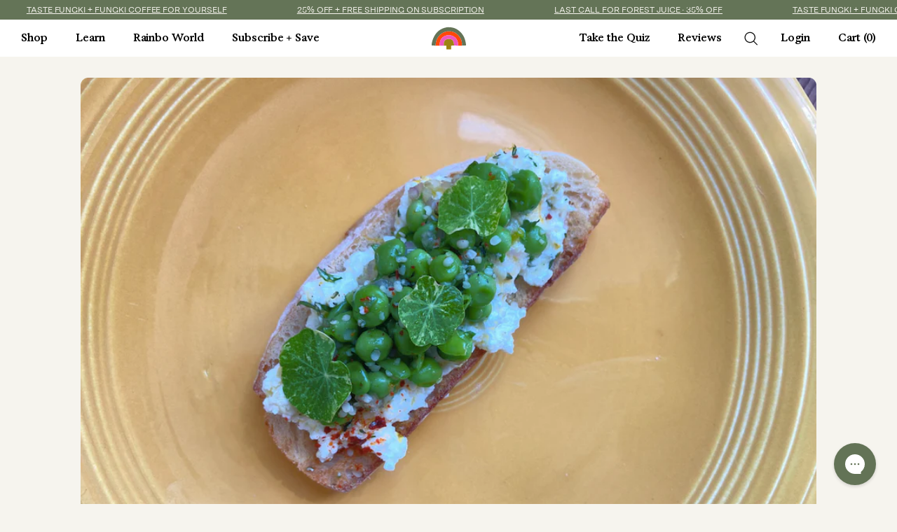

--- FILE ---
content_type: text/html; charset=utf-8
request_url: https://rainbo.ca/blogs/recipes/cashew-herbed-ricotta-toast
body_size: 37453
content:
<!doctype html>
<html class="no-js" lang="en">
  <head>

    
    
    
    
    
      
      
    
  

    <meta charset="utf-8">
    <meta http-equiv="X-UA-Compatible" content="IE=edge">
    <meta name="viewport" content="width=device-width,initial-scale=1">
    <meta name="theme-color" content="">
    <link rel="canonical" href="https://rainbo.ca/blogs/recipes/cashew-herbed-ricotta-toast">
    <link rel="preconnect" href="https://cdn.shopify.com" crossorigin><link rel="icon" type="image/png" href="//rainbo.ca/cdn/shop/files/favicon_7fbeab41-ff3d-47b8-b4ab-d5101cff7dca.png?crop=center&height=32&v=1682527503&width=32"><title>
      Rainbo recipes: Cashew Herbed Ricotta Toast
</title>

    
      <meta name="description" content="Wondrous chef Taren Coulter created this beautiful recipe for us. Cashew Herbed Ricotta + Charred Spring Pea Toast infused with our medicinal mushroom tinctures.">
    

    

<meta property="og:site_name" content="Rainbo">
<meta property="og:url" content="https://rainbo.ca/blogs/recipes/cashew-herbed-ricotta-toast">
<meta property="og:title" content="Rainbo recipes: Cashew Herbed Ricotta Toast">
<meta property="og:type" content="article">
<meta property="og:description" content="Wondrous chef Taren Coulter created this beautiful recipe for us. Cashew Herbed Ricotta + Charred Spring Pea Toast infused with our medicinal mushroom tinctures."><meta property="og:image" content="http://rainbo.ca/cdn/shop/articles/toast3_7a5704f9-1c24-4e53-a4c1-8b3ff69faacf.png?v=1649707128">
  <meta property="og:image:secure_url" content="https://rainbo.ca/cdn/shop/articles/toast3_7a5704f9-1c24-4e53-a4c1-8b3ff69faacf.png?v=1649707128">
  <meta property="og:image:width" content="939">
  <meta property="og:image:height" content="697"><meta name="twitter:card" content="summary_large_image">
<meta name="twitter:title" content="Rainbo recipes: Cashew Herbed Ricotta Toast">
<meta name="twitter:description" content="Wondrous chef Taren Coulter created this beautiful recipe for us. Cashew Herbed Ricotta + Charred Spring Pea Toast infused with our medicinal mushroom tinctures.">


    <script>
      document.addEventListener('DOMContentLoaded', function () {
        const header = document.querySelector('header');
        document.documentElement.style.setProperty('--vh', window.innerHeight + 'px');
      });
    </script>

    <script>
      const terms = {
        
            "Adaptive Immune Response": "The second line of immune defence, this physiological response, launches a highly specific attack against a particular pathogen. It does not happen immediately however, it is long-lasting and sustained long-term due to immunological memory. Also called the acquired immune response.",
        
            "Adaptogens": "A natural substance considered to help the body adapt to stress and to exert a normalizing effect upon bodily processes. Adaptogens are non-specific, meaning they can target multiple functions in the body. They also act independently of the individual imbalance ie. they adapt to what the body needs in a particular moment.",
        
            "Beta-glucan": "Naturally occurring structural components of the cell walls of fungi, certain bacteria and cereal grains. They are composed of polysaccharide chains that differ in where the units of the chains are linked. For example, the beta-glucan links called (1&gt;3) and (1&gt;6) found in fungal cell walls show immunological activity when consumed, while the (1&gt;4) linked beta-glucans found in cereal grains are not immunologically active.",
        
            "Chaga": "Inonotus obliquus, commonly called Chaga, is a fungus in the family Hymenochaetaceae. It grows on birch and other trees. The sterile conk is irregularly formed and resembles burnt charcoal. Chaga has been a part of traditional folk medicine in Russia, Poland, China, and other Baltic countries for centuries. It is well-known for its immune supportive properties, as powerful antioxidant that promotes cellular health and DNA, blood sugar, and supports chronic conditions.",
        
            "Cordyceps": "Cordyceps genus, the name given to the fungi that grow on insects, has existed since 2000 B.C. Cordyceps militaris is cultivated and widely used in Traditional Chinese Medicine and extensively as a tonic food in East Asia. Cordyceps is known for its adaptogen properties which support stress and energy.",
        
            "Dual-extract": "An “extract” may be found in liquid or powder form and is typically made by soaking plant or fungal raw material in a liquid such as alcohol or water to extract and concentrate compounds from the starting material.  In a &quot;dual extract,&quot; the material is first extracted with either hot water or alcohol, and then the remaining plant/fungi material is extracted again with the other method. Next, the liquid from the first extraction is combined with the liquid from the second extraction to form the final dual extract.",
        
            "Foray": "A field trip to collect wild mushrooms. Hunting for edibles, collecting for scientific study and education, or looking at the beauty and diversity of fungi.",
        
            "Fruiting Body": "The reproductive structure of a fungus (produces spores). Typically seen and identified as a mushroom.",
        
            "Functional Mushroom": "Specific groups of fungi containing health-promoting bioactive compounds that have been shown to enhance and modulate our physiological processes. Varieties of mushrooms that have health benefits beyond nutritional value.",
        
            "Immunomodulator": "Any substance that can modulate and balance the immune system. The influence of immunomodulators can strengthen weak immune systems and control overactive immune systems.",
        
            "Lion's Mane": "Hericium erinaceus is a medicinal and culinary mushroom that is widely used in East Asia. Bioactive compounds derived from the fruiting body or its mycelium have many properties, including antioxidant, antidiabetic, anti-inflammatory, and hypolipidemic properties. It is also known for supporting neurological disorders as it contains neurotrophic compounds that can cross the blood-brain barrier.",
        
            "Medicinal Mushroom": "specific groups of fungi containing bioactive compounds that have been shown to have health-enhancing effects on the body.",
        
            "Mycelium": "A mass of hyphae that constitutes the vegetative body of the fungus. Thought of as the “root” system of fungi. Does not contain mature &quot;mushrooms&quot;.",
        
            "Mycology": "The scientific study of fungi and/or the practice of cultivating them.",
        
            "Mycorrhiza": "A beneficial association between a fungus and a living plant root.",
        
            "Polysaccharide": "The most abundant carbohydrate found in plant and fungi food sources. They usually perform one of two functions in the organism: energy storage (starch) and structural support (dietary fibre). Beta-glucans are examples of polysaccharides found in the cell walls of fungi.",
        
            "Reishi": "Lingzhi, Ganoderma lucidum, also known as Reishi is a polypore fungus native to East Asia belonging to the genus Ganoderma. Its reddish-brown, glossy varnished kidney-shaped cap with bands and peripherally inserted stem gives it a distinct fan-like appearance. Reishi has a long history of use for promoting health and longevity. In Chinese, the name lingzhi represents a combination of spiritual potency and the essence of immortality and is regarded as the “herb of spiritual potency,” symbolizing success, well-being, divine power, and longevity.",
        
            "Symbiotic": "A mutually beneficial partnership formed between two living organisms.",
        
            "Synergy": "When the interaction of biological substances produces a greater effect than the sum of the individual effects acting alone.",
        
            "Tincture": "A tincture is a concentrated liquid extract that is made by soaking the starting plant/fungal material in alcohol. Tinctures use alcohol because they are excellent solvents for extracting both acidic and basic compounds or water-soluble and fat-soluble compounds from the starting material.",
        
            "Turkey Tail": "Trametes versicolor – also known as Coriolus versicolor and Polyporus versicolor – is a common polypore mushroom found worldwide and one of the most common fungi in Canada and throughout the U.S. It is found virtually anywhere there are dead hardwood logs. They typically grow in rows or overlapping shelves. In Chinese medicine, it is called yun zhi, and the Japanese name is kawaratake. This fungi contains a protein-bound molecule known as PSK, or polysaccharide K. Many polysaccharides (including PSK) have been shown to boost the immune system to fight infection and many different types of disease.",
        
      }
    </script>

    <script src="//rainbo.ca/cdn/shop/t/53/assets/constants.js?v=165488195745554878101769734912" defer="defer"></script>
    <script src="//rainbo.ca/cdn/shop/t/53/assets/pubsub.js?v=2921868252632587581769734912" defer="defer"></script>
    <script src="//rainbo.ca/cdn/shop/t/53/assets/global.js?v=165706469612848415311769734912" defer="defer"></script>

    <script>window.performance && window.performance.mark && window.performance.mark('shopify.content_for_header.start');</script><meta name="google-site-verification" content="v5qo7V1U0uxxQlzUYB_Qx3X6udSco7TvPngeccdxqkE">
<meta id="shopify-digital-wallet" name="shopify-digital-wallet" content="/33557348488/digital_wallets/dialog">
<meta name="shopify-checkout-api-token" content="915dd0bda4bc7e41c13b946d0384647f">
<meta id="in-context-paypal-metadata" data-shop-id="33557348488" data-venmo-supported="false" data-environment="production" data-locale="en_US" data-paypal-v4="true" data-currency="CAD">
<link rel="alternate" type="application/atom+xml" title="Feed" href="/blogs/recipes.atom" />
<script async="async" src="/checkouts/internal/preloads.js?locale=en-CA"></script>
<link rel="preconnect" href="https://shop.app" crossorigin="anonymous">
<script async="async" src="https://shop.app/checkouts/internal/preloads.js?locale=en-CA&shop_id=33557348488" crossorigin="anonymous"></script>
<script id="apple-pay-shop-capabilities" type="application/json">{"shopId":33557348488,"countryCode":"CA","currencyCode":"CAD","merchantCapabilities":["supports3DS"],"merchantId":"gid:\/\/shopify\/Shop\/33557348488","merchantName":"Rainbo","requiredBillingContactFields":["postalAddress","email","phone"],"requiredShippingContactFields":["postalAddress","email","phone"],"shippingType":"shipping","supportedNetworks":["visa","masterCard","amex","discover","interac","jcb"],"total":{"type":"pending","label":"Rainbo","amount":"1.00"},"shopifyPaymentsEnabled":true,"supportsSubscriptions":true}</script>
<script id="shopify-features" type="application/json">{"accessToken":"915dd0bda4bc7e41c13b946d0384647f","betas":["rich-media-storefront-analytics"],"domain":"rainbo.ca","predictiveSearch":true,"shopId":33557348488,"locale":"en"}</script>
<script>var Shopify = Shopify || {};
Shopify.shop = "rainbo-ca.myshopify.com";
Shopify.locale = "en";
Shopify.currency = {"active":"CAD","rate":"1.0"};
Shopify.country = "CA";
Shopify.theme = {"name":"[Beam_Remove] Rainbo 2025 [8\/8 Stay fix] - Jan 30","id":146625855624,"schema_name":"Rainbo","schema_version":"1.0.0","theme_store_id":null,"role":"main"};
Shopify.theme.handle = "null";
Shopify.theme.style = {"id":null,"handle":null};
Shopify.cdnHost = "rainbo.ca/cdn";
Shopify.routes = Shopify.routes || {};
Shopify.routes.root = "/";</script>
<script type="module">!function(o){(o.Shopify=o.Shopify||{}).modules=!0}(window);</script>
<script>!function(o){function n(){var o=[];function n(){o.push(Array.prototype.slice.apply(arguments))}return n.q=o,n}var t=o.Shopify=o.Shopify||{};t.loadFeatures=n(),t.autoloadFeatures=n()}(window);</script>
<script>
  window.ShopifyPay = window.ShopifyPay || {};
  window.ShopifyPay.apiHost = "shop.app\/pay";
  window.ShopifyPay.redirectState = null;
</script>
<script id="shop-js-analytics" type="application/json">{"pageType":"article"}</script>
<script defer="defer" async type="module" src="//rainbo.ca/cdn/shopifycloud/shop-js/modules/v2/client.init-shop-cart-sync_BN7fPSNr.en.esm.js"></script>
<script defer="defer" async type="module" src="//rainbo.ca/cdn/shopifycloud/shop-js/modules/v2/chunk.common_Cbph3Kss.esm.js"></script>
<script defer="defer" async type="module" src="//rainbo.ca/cdn/shopifycloud/shop-js/modules/v2/chunk.modal_DKumMAJ1.esm.js"></script>
<script type="module">
  await import("//rainbo.ca/cdn/shopifycloud/shop-js/modules/v2/client.init-shop-cart-sync_BN7fPSNr.en.esm.js");
await import("//rainbo.ca/cdn/shopifycloud/shop-js/modules/v2/chunk.common_Cbph3Kss.esm.js");
await import("//rainbo.ca/cdn/shopifycloud/shop-js/modules/v2/chunk.modal_DKumMAJ1.esm.js");

  window.Shopify.SignInWithShop?.initShopCartSync?.({"fedCMEnabled":true,"windoidEnabled":true});

</script>
<script>
  window.Shopify = window.Shopify || {};
  if (!window.Shopify.featureAssets) window.Shopify.featureAssets = {};
  window.Shopify.featureAssets['shop-js'] = {"shop-cart-sync":["modules/v2/client.shop-cart-sync_CJVUk8Jm.en.esm.js","modules/v2/chunk.common_Cbph3Kss.esm.js","modules/v2/chunk.modal_DKumMAJ1.esm.js"],"init-fed-cm":["modules/v2/client.init-fed-cm_7Fvt41F4.en.esm.js","modules/v2/chunk.common_Cbph3Kss.esm.js","modules/v2/chunk.modal_DKumMAJ1.esm.js"],"init-shop-email-lookup-coordinator":["modules/v2/client.init-shop-email-lookup-coordinator_Cc088_bR.en.esm.js","modules/v2/chunk.common_Cbph3Kss.esm.js","modules/v2/chunk.modal_DKumMAJ1.esm.js"],"init-windoid":["modules/v2/client.init-windoid_hPopwJRj.en.esm.js","modules/v2/chunk.common_Cbph3Kss.esm.js","modules/v2/chunk.modal_DKumMAJ1.esm.js"],"shop-button":["modules/v2/client.shop-button_B0jaPSNF.en.esm.js","modules/v2/chunk.common_Cbph3Kss.esm.js","modules/v2/chunk.modal_DKumMAJ1.esm.js"],"shop-cash-offers":["modules/v2/client.shop-cash-offers_DPIskqss.en.esm.js","modules/v2/chunk.common_Cbph3Kss.esm.js","modules/v2/chunk.modal_DKumMAJ1.esm.js"],"shop-toast-manager":["modules/v2/client.shop-toast-manager_CK7RT69O.en.esm.js","modules/v2/chunk.common_Cbph3Kss.esm.js","modules/v2/chunk.modal_DKumMAJ1.esm.js"],"init-shop-cart-sync":["modules/v2/client.init-shop-cart-sync_BN7fPSNr.en.esm.js","modules/v2/chunk.common_Cbph3Kss.esm.js","modules/v2/chunk.modal_DKumMAJ1.esm.js"],"init-customer-accounts-sign-up":["modules/v2/client.init-customer-accounts-sign-up_CfPf4CXf.en.esm.js","modules/v2/client.shop-login-button_DeIztwXF.en.esm.js","modules/v2/chunk.common_Cbph3Kss.esm.js","modules/v2/chunk.modal_DKumMAJ1.esm.js"],"pay-button":["modules/v2/client.pay-button_CgIwFSYN.en.esm.js","modules/v2/chunk.common_Cbph3Kss.esm.js","modules/v2/chunk.modal_DKumMAJ1.esm.js"],"init-customer-accounts":["modules/v2/client.init-customer-accounts_DQ3x16JI.en.esm.js","modules/v2/client.shop-login-button_DeIztwXF.en.esm.js","modules/v2/chunk.common_Cbph3Kss.esm.js","modules/v2/chunk.modal_DKumMAJ1.esm.js"],"avatar":["modules/v2/client.avatar_BTnouDA3.en.esm.js"],"init-shop-for-new-customer-accounts":["modules/v2/client.init-shop-for-new-customer-accounts_CsZy_esa.en.esm.js","modules/v2/client.shop-login-button_DeIztwXF.en.esm.js","modules/v2/chunk.common_Cbph3Kss.esm.js","modules/v2/chunk.modal_DKumMAJ1.esm.js"],"shop-follow-button":["modules/v2/client.shop-follow-button_BRMJjgGd.en.esm.js","modules/v2/chunk.common_Cbph3Kss.esm.js","modules/v2/chunk.modal_DKumMAJ1.esm.js"],"checkout-modal":["modules/v2/client.checkout-modal_B9Drz_yf.en.esm.js","modules/v2/chunk.common_Cbph3Kss.esm.js","modules/v2/chunk.modal_DKumMAJ1.esm.js"],"shop-login-button":["modules/v2/client.shop-login-button_DeIztwXF.en.esm.js","modules/v2/chunk.common_Cbph3Kss.esm.js","modules/v2/chunk.modal_DKumMAJ1.esm.js"],"lead-capture":["modules/v2/client.lead-capture_DXYzFM3R.en.esm.js","modules/v2/chunk.common_Cbph3Kss.esm.js","modules/v2/chunk.modal_DKumMAJ1.esm.js"],"shop-login":["modules/v2/client.shop-login_CA5pJqmO.en.esm.js","modules/v2/chunk.common_Cbph3Kss.esm.js","modules/v2/chunk.modal_DKumMAJ1.esm.js"],"payment-terms":["modules/v2/client.payment-terms_BxzfvcZJ.en.esm.js","modules/v2/chunk.common_Cbph3Kss.esm.js","modules/v2/chunk.modal_DKumMAJ1.esm.js"]};
</script>
<script>(function() {
  var isLoaded = false;
  function asyncLoad() {
    if (isLoaded) return;
    isLoaded = true;
    var urls = ["https:\/\/scripts.juniphq.com\/v1\/junip_shopify.js?shop=rainbo-ca.myshopify.com","https:\/\/cdn.nfcube.com\/instafeed-957b7cd7ae7954419521a9a273e0560b.js?shop=rainbo-ca.myshopify.com","https:\/\/config.gorgias.chat\/bundle-loader\/01GYCCAH73CB4D7FK4RX3HKFDR?source=shopify1click\u0026shop=rainbo-ca.myshopify.com","https:\/\/api.socialsnowball.io\/js\/referral.js?shop=rainbo-ca.myshopify.com","https:\/\/cdn.rebuyengine.com\/onsite\/js\/rebuy.js?shop=rainbo-ca.myshopify.com","https:\/\/app.octaneai.com\/gs84v47oog46u2qp\/shopify.js?x=ONhGmJyiSYi3wo5T\u0026shop=rainbo-ca.myshopify.com","https:\/\/public.9gtb.com\/loader.js?g_cvt_id=e6bf8a9f-bf07-42db-90eb-15b1a2baac06\u0026shop=rainbo-ca.myshopify.com"];
    for (var i = 0; i < urls.length; i++) {
      var s = document.createElement('script');
      s.type = 'text/javascript';
      s.async = true;
      s.src = urls[i];
      var x = document.getElementsByTagName('script')[0];
      x.parentNode.insertBefore(s, x);
    }
  };
  if(window.attachEvent) {
    window.attachEvent('onload', asyncLoad);
  } else {
    window.addEventListener('load', asyncLoad, false);
  }
})();</script>
<script id="__st">var __st={"a":33557348488,"offset":-28800,"reqid":"25836b4c-5d64-4a50-8e10-7e453022585f-1769895822","pageurl":"rainbo.ca\/blogs\/recipes\/cashew-herbed-ricotta-toast","s":"articles-557174947976","u":"d06fd5106e18","p":"article","rtyp":"article","rid":557174947976};</script>
<script>window.ShopifyPaypalV4VisibilityTracking = true;</script>
<script id="captcha-bootstrap">!function(){'use strict';const t='contact',e='account',n='new_comment',o=[[t,t],['blogs',n],['comments',n],[t,'customer']],c=[[e,'customer_login'],[e,'guest_login'],[e,'recover_customer_password'],[e,'create_customer']],r=t=>t.map((([t,e])=>`form[action*='/${t}']:not([data-nocaptcha='true']) input[name='form_type'][value='${e}']`)).join(','),a=t=>()=>t?[...document.querySelectorAll(t)].map((t=>t.form)):[];function s(){const t=[...o],e=r(t);return a(e)}const i='password',u='form_key',d=['recaptcha-v3-token','g-recaptcha-response','h-captcha-response',i],f=()=>{try{return window.sessionStorage}catch{return}},m='__shopify_v',_=t=>t.elements[u];function p(t,e,n=!1){try{const o=window.sessionStorage,c=JSON.parse(o.getItem(e)),{data:r}=function(t){const{data:e,action:n}=t;return t[m]||n?{data:e,action:n}:{data:t,action:n}}(c);for(const[e,n]of Object.entries(r))t.elements[e]&&(t.elements[e].value=n);n&&o.removeItem(e)}catch(o){console.error('form repopulation failed',{error:o})}}const l='form_type',E='cptcha';function T(t){t.dataset[E]=!0}const w=window,h=w.document,L='Shopify',v='ce_forms',y='captcha';let A=!1;((t,e)=>{const n=(g='f06e6c50-85a8-45c8-87d0-21a2b65856fe',I='https://cdn.shopify.com/shopifycloud/storefront-forms-hcaptcha/ce_storefront_forms_captcha_hcaptcha.v1.5.2.iife.js',D={infoText:'Protected by hCaptcha',privacyText:'Privacy',termsText:'Terms'},(t,e,n)=>{const o=w[L][v],c=o.bindForm;if(c)return c(t,g,e,D).then(n);var r;o.q.push([[t,g,e,D],n]),r=I,A||(h.body.append(Object.assign(h.createElement('script'),{id:'captcha-provider',async:!0,src:r})),A=!0)});var g,I,D;w[L]=w[L]||{},w[L][v]=w[L][v]||{},w[L][v].q=[],w[L][y]=w[L][y]||{},w[L][y].protect=function(t,e){n(t,void 0,e),T(t)},Object.freeze(w[L][y]),function(t,e,n,w,h,L){const[v,y,A,g]=function(t,e,n){const i=e?o:[],u=t?c:[],d=[...i,...u],f=r(d),m=r(i),_=r(d.filter((([t,e])=>n.includes(e))));return[a(f),a(m),a(_),s()]}(w,h,L),I=t=>{const e=t.target;return e instanceof HTMLFormElement?e:e&&e.form},D=t=>v().includes(t);t.addEventListener('submit',(t=>{const e=I(t);if(!e)return;const n=D(e)&&!e.dataset.hcaptchaBound&&!e.dataset.recaptchaBound,o=_(e),c=g().includes(e)&&(!o||!o.value);(n||c)&&t.preventDefault(),c&&!n&&(function(t){try{if(!f())return;!function(t){const e=f();if(!e)return;const n=_(t);if(!n)return;const o=n.value;o&&e.removeItem(o)}(t);const e=Array.from(Array(32),(()=>Math.random().toString(36)[2])).join('');!function(t,e){_(t)||t.append(Object.assign(document.createElement('input'),{type:'hidden',name:u})),t.elements[u].value=e}(t,e),function(t,e){const n=f();if(!n)return;const o=[...t.querySelectorAll(`input[type='${i}']`)].map((({name:t})=>t)),c=[...d,...o],r={};for(const[a,s]of new FormData(t).entries())c.includes(a)||(r[a]=s);n.setItem(e,JSON.stringify({[m]:1,action:t.action,data:r}))}(t,e)}catch(e){console.error('failed to persist form',e)}}(e),e.submit())}));const S=(t,e)=>{t&&!t.dataset[E]&&(n(t,e.some((e=>e===t))),T(t))};for(const o of['focusin','change'])t.addEventListener(o,(t=>{const e=I(t);D(e)&&S(e,y())}));const B=e.get('form_key'),M=e.get(l),P=B&&M;t.addEventListener('DOMContentLoaded',(()=>{const t=y();if(P)for(const e of t)e.elements[l].value===M&&p(e,B);[...new Set([...A(),...v().filter((t=>'true'===t.dataset.shopifyCaptcha))])].forEach((e=>S(e,t)))}))}(h,new URLSearchParams(w.location.search),n,t,e,['guest_login'])})(!0,!0)}();</script>
<script integrity="sha256-4kQ18oKyAcykRKYeNunJcIwy7WH5gtpwJnB7kiuLZ1E=" data-source-attribution="shopify.loadfeatures" defer="defer" src="//rainbo.ca/cdn/shopifycloud/storefront/assets/storefront/load_feature-a0a9edcb.js" crossorigin="anonymous"></script>
<script crossorigin="anonymous" defer="defer" src="//rainbo.ca/cdn/shopifycloud/storefront/assets/shopify_pay/storefront-65b4c6d7.js?v=20250812"></script>
<script data-source-attribution="shopify.dynamic_checkout.dynamic.init">var Shopify=Shopify||{};Shopify.PaymentButton=Shopify.PaymentButton||{isStorefrontPortableWallets:!0,init:function(){window.Shopify.PaymentButton.init=function(){};var t=document.createElement("script");t.src="https://rainbo.ca/cdn/shopifycloud/portable-wallets/latest/portable-wallets.en.js",t.type="module",document.head.appendChild(t)}};
</script>
<script data-source-attribution="shopify.dynamic_checkout.buyer_consent">
  function portableWalletsHideBuyerConsent(e){var t=document.getElementById("shopify-buyer-consent"),n=document.getElementById("shopify-subscription-policy-button");t&&n&&(t.classList.add("hidden"),t.setAttribute("aria-hidden","true"),n.removeEventListener("click",e))}function portableWalletsShowBuyerConsent(e){var t=document.getElementById("shopify-buyer-consent"),n=document.getElementById("shopify-subscription-policy-button");t&&n&&(t.classList.remove("hidden"),t.removeAttribute("aria-hidden"),n.addEventListener("click",e))}window.Shopify?.PaymentButton&&(window.Shopify.PaymentButton.hideBuyerConsent=portableWalletsHideBuyerConsent,window.Shopify.PaymentButton.showBuyerConsent=portableWalletsShowBuyerConsent);
</script>
<script data-source-attribution="shopify.dynamic_checkout.cart.bootstrap">document.addEventListener("DOMContentLoaded",(function(){function t(){return document.querySelector("shopify-accelerated-checkout-cart, shopify-accelerated-checkout")}if(t())Shopify.PaymentButton.init();else{new MutationObserver((function(e,n){t()&&(Shopify.PaymentButton.init(),n.disconnect())})).observe(document.body,{childList:!0,subtree:!0})}}));
</script>
<link id="shopify-accelerated-checkout-styles" rel="stylesheet" media="screen" href="https://rainbo.ca/cdn/shopifycloud/portable-wallets/latest/accelerated-checkout-backwards-compat.css" crossorigin="anonymous">
<style id="shopify-accelerated-checkout-cart">
        #shopify-buyer-consent {
  margin-top: 1em;
  display: inline-block;
  width: 100%;
}

#shopify-buyer-consent.hidden {
  display: none;
}

#shopify-subscription-policy-button {
  background: none;
  border: none;
  padding: 0;
  text-decoration: underline;
  font-size: inherit;
  cursor: pointer;
}

#shopify-subscription-policy-button::before {
  box-shadow: none;
}

      </style>

<script>window.performance && window.performance.mark && window.performance.mark('shopify.content_for_header.end');</script>

    <style data-shopify>
      :root {
        --font-body-scale: 1;
        --font-heading-scale: 1;

        --inputs-radius: 0px;
        --inputs-border-width: 1px;
        --inputs-border-opacity: 0.55;
        --inputs-radius-outset: 0px;

        --variant-pills-radius: 40px;
        --variant-pills-border-width: 1px;
        --variant-pills-border-opacity: 0.55;
      }
    </style>

    <link href="//rainbo.ca/cdn/shop/t/53/assets/base.css?v=167082569603864712771769734912" rel="stylesheet" type="text/css" media="all" />
	
<link
        rel="stylesheet"
        href="//rainbo.ca/cdn/shop/t/53/assets/component-predictive-search.css?v=85913294783299393391769734912"
        media="print"
        onload="this.media='all'"
      ><script>
      document.documentElement.className = document.documentElement.className.replace('no-js', 'js');
      if (Shopify.designMode) {
        document.documentElement.classList.add('shopify-design-mode');
      }
    </script>



<!-- BEGIN app block: shopify://apps/geo-pro-geolocation/blocks/geopro/16fc5313-7aee-4e90-ac95-f50fc7c8b657 --><!-- This snippet is used to load Geo:Pro data on the storefront -->
<meta class='geo-ip' content='[base64]'>
<!-- This snippet initializes the plugin -->
<script async>
  try {
    const loadGeoPro=()=>{let e=e=>{if(!e||e.isCrawler||"success"!==e.message){window.geopro_cancel="1";return}let o=e.isAdmin?"el-geoip-location-admin":"el-geoip-location",s=Date.now()+864e5;localStorage.setItem(o,JSON.stringify({value:e.data,expires:s})),e.isAdmin&&localStorage.setItem("el-geoip-admin",JSON.stringify({value:"1",expires:s}))},o=new XMLHttpRequest;o.open("GET","https://geo.geoproapp.com?x-api-key=91e359ab7-2b63-539e-1de2-c4bf731367a7",!0),o.responseType="json",o.onload=()=>e(200===o.status?o.response:null),o.send()},load=!["el-geoip-location-admin","el-geoip-location"].some(e=>{try{let o=JSON.parse(localStorage.getItem(e));return o&&o.expires>Date.now()}catch(s){return!1}});load&&loadGeoPro();
  } catch(e) {
    console.warn('Geo:Pro error', e);
    window.geopro_cancel = '1';
  }
</script>
<script src="https://cdn.shopify.com/extensions/019b746b-26da-7a64-a671-397924f34f11/easylocation-195/assets/easylocation-storefront.min.js" type="text/javascript" async></script>


<!-- END app block --><!-- BEGIN app block: shopify://apps/triplewhale/blocks/triple_pixel_snippet/483d496b-3f1a-4609-aea7-8eee3b6b7a2a --><link rel='preconnect dns-prefetch' href='https://api.config-security.com/' crossorigin />
<link rel='preconnect dns-prefetch' href='https://conf.config-security.com/' crossorigin />
<script>
/* >> TriplePixel :: start*/
window.TriplePixelData={TripleName:"rainbo-ca.myshopify.com",ver:"2.16",plat:"SHOPIFY",isHeadless:false,src:'SHOPIFY_EXT',product:{id:"",name:``,price:"",variant:""},search:"",collection:"",cart:"drawer",template:"article",curr:"CAD" || "CAD"},function(W,H,A,L,E,_,B,N){function O(U,T,P,H,R){void 0===R&&(R=!1),H=new XMLHttpRequest,P?(H.open("POST",U,!0),H.setRequestHeader("Content-Type","text/plain")):H.open("GET",U,!0),H.send(JSON.stringify(P||{})),H.onreadystatechange=function(){4===H.readyState&&200===H.status?(R=H.responseText,U.includes("/first")?eval(R):P||(N[B]=R)):(299<H.status||H.status<200)&&T&&!R&&(R=!0,O(U,T-1,P))}}if(N=window,!N[H+"sn"]){N[H+"sn"]=1,L=function(){return Date.now().toString(36)+"_"+Math.random().toString(36)};try{A.setItem(H,1+(0|A.getItem(H)||0)),(E=JSON.parse(A.getItem(H+"U")||"[]")).push({u:location.href,r:document.referrer,t:Date.now(),id:L()}),A.setItem(H+"U",JSON.stringify(E))}catch(e){}var i,m,p;A.getItem('"!nC`')||(_=A,A=N,A[H]||(E=A[H]=function(t,e,i){return void 0===i&&(i=[]),"State"==t?E.s:(W=L(),(E._q=E._q||[]).push([W,t,e].concat(i)),W)},E.s="Installed",E._q=[],E.ch=W,B="configSecurityConfModel",N[B]=1,O("https://conf.config-security.com/model",5),i=L(),m=A[atob("c2NyZWVu")],_.setItem("di_pmt_wt",i),p={id:i,action:"profile",avatar:_.getItem("auth-security_rand_salt_"),time:m[atob("d2lkdGg=")]+":"+m[atob("aGVpZ2h0")],host:A.TriplePixelData.TripleName,plat:A.TriplePixelData.plat,url:window.location.href.slice(0,500),ref:document.referrer,ver:A.TriplePixelData.ver},O("https://api.config-security.com/event",5,p),O("https://api.config-security.com/first?host=".concat(p.host,"&plat=").concat(p.plat),5)))}}("","TriplePixel",localStorage);
/* << TriplePixel :: end*/
</script>



<!-- END app block --><!-- BEGIN app block: shopify://apps/klaviyo-email-marketing-sms/blocks/klaviyo-onsite-embed/2632fe16-c075-4321-a88b-50b567f42507 -->












  <script async src="https://static.klaviyo.com/onsite/js/YfTbhc/klaviyo.js?company_id=YfTbhc"></script>
  <script>!function(){if(!window.klaviyo){window._klOnsite=window._klOnsite||[];try{window.klaviyo=new Proxy({},{get:function(n,i){return"push"===i?function(){var n;(n=window._klOnsite).push.apply(n,arguments)}:function(){for(var n=arguments.length,o=new Array(n),w=0;w<n;w++)o[w]=arguments[w];var t="function"==typeof o[o.length-1]?o.pop():void 0,e=new Promise((function(n){window._klOnsite.push([i].concat(o,[function(i){t&&t(i),n(i)}]))}));return e}}})}catch(n){window.klaviyo=window.klaviyo||[],window.klaviyo.push=function(){var n;(n=window._klOnsite).push.apply(n,arguments)}}}}();</script>

  




  <script>
    window.klaviyoReviewsProductDesignMode = false
  </script>



  <!-- BEGIN app snippet: customer-hub-data --><script>
  if (!window.customerHub) {
    window.customerHub = {};
  }
  window.customerHub.storefrontRoutes = {
    login: "/account/login?return_url=%2F%23k-hub",
    register: "/account/register?return_url=%2F%23k-hub",
    logout: "/account/logout",
    profile: "/account",
    addresses: "/account/addresses",
  };
  
  window.customerHub.userId = null;
  
  window.customerHub.storeDomain = "rainbo-ca.myshopify.com";

  

  
    window.customerHub.storeLocale = {
        currentLanguage: 'en',
        currentCountry: 'CA',
        availableLanguages: [
          
            {
              iso_code: 'en',
              endonym_name: 'English'
            }
          
        ],
        availableCountries: [
          
            {
              iso_code: 'AF',
              name: 'Afghanistan',
              currency_code: 'CAD'
            },
          
            {
              iso_code: 'AX',
              name: 'Åland Islands',
              currency_code: 'CAD'
            },
          
            {
              iso_code: 'AL',
              name: 'Albania',
              currency_code: 'CAD'
            },
          
            {
              iso_code: 'DZ',
              name: 'Algeria',
              currency_code: 'CAD'
            },
          
            {
              iso_code: 'AD',
              name: 'Andorra',
              currency_code: 'CAD'
            },
          
            {
              iso_code: 'AO',
              name: 'Angola',
              currency_code: 'CAD'
            },
          
            {
              iso_code: 'AI',
              name: 'Anguilla',
              currency_code: 'CAD'
            },
          
            {
              iso_code: 'AG',
              name: 'Antigua &amp; Barbuda',
              currency_code: 'CAD'
            },
          
            {
              iso_code: 'AR',
              name: 'Argentina',
              currency_code: 'CAD'
            },
          
            {
              iso_code: 'AM',
              name: 'Armenia',
              currency_code: 'CAD'
            },
          
            {
              iso_code: 'AW',
              name: 'Aruba',
              currency_code: 'CAD'
            },
          
            {
              iso_code: 'AC',
              name: 'Ascension Island',
              currency_code: 'CAD'
            },
          
            {
              iso_code: 'AU',
              name: 'Australia',
              currency_code: 'CAD'
            },
          
            {
              iso_code: 'AT',
              name: 'Austria',
              currency_code: 'CAD'
            },
          
            {
              iso_code: 'AZ',
              name: 'Azerbaijan',
              currency_code: 'CAD'
            },
          
            {
              iso_code: 'BS',
              name: 'Bahamas',
              currency_code: 'CAD'
            },
          
            {
              iso_code: 'BH',
              name: 'Bahrain',
              currency_code: 'CAD'
            },
          
            {
              iso_code: 'BD',
              name: 'Bangladesh',
              currency_code: 'CAD'
            },
          
            {
              iso_code: 'BB',
              name: 'Barbados',
              currency_code: 'CAD'
            },
          
            {
              iso_code: 'BY',
              name: 'Belarus',
              currency_code: 'CAD'
            },
          
            {
              iso_code: 'BE',
              name: 'Belgium',
              currency_code: 'CAD'
            },
          
            {
              iso_code: 'BZ',
              name: 'Belize',
              currency_code: 'CAD'
            },
          
            {
              iso_code: 'BJ',
              name: 'Benin',
              currency_code: 'CAD'
            },
          
            {
              iso_code: 'BM',
              name: 'Bermuda',
              currency_code: 'CAD'
            },
          
            {
              iso_code: 'BT',
              name: 'Bhutan',
              currency_code: 'CAD'
            },
          
            {
              iso_code: 'BO',
              name: 'Bolivia',
              currency_code: 'CAD'
            },
          
            {
              iso_code: 'BA',
              name: 'Bosnia &amp; Herzegovina',
              currency_code: 'CAD'
            },
          
            {
              iso_code: 'BW',
              name: 'Botswana',
              currency_code: 'CAD'
            },
          
            {
              iso_code: 'BR',
              name: 'Brazil',
              currency_code: 'CAD'
            },
          
            {
              iso_code: 'IO',
              name: 'British Indian Ocean Territory',
              currency_code: 'CAD'
            },
          
            {
              iso_code: 'VG',
              name: 'British Virgin Islands',
              currency_code: 'CAD'
            },
          
            {
              iso_code: 'BN',
              name: 'Brunei',
              currency_code: 'CAD'
            },
          
            {
              iso_code: 'BG',
              name: 'Bulgaria',
              currency_code: 'CAD'
            },
          
            {
              iso_code: 'BF',
              name: 'Burkina Faso',
              currency_code: 'CAD'
            },
          
            {
              iso_code: 'BI',
              name: 'Burundi',
              currency_code: 'CAD'
            },
          
            {
              iso_code: 'KH',
              name: 'Cambodia',
              currency_code: 'CAD'
            },
          
            {
              iso_code: 'CM',
              name: 'Cameroon',
              currency_code: 'CAD'
            },
          
            {
              iso_code: 'CA',
              name: 'Canada',
              currency_code: 'CAD'
            },
          
            {
              iso_code: 'CV',
              name: 'Cape Verde',
              currency_code: 'CAD'
            },
          
            {
              iso_code: 'BQ',
              name: 'Caribbean Netherlands',
              currency_code: 'CAD'
            },
          
            {
              iso_code: 'KY',
              name: 'Cayman Islands',
              currency_code: 'CAD'
            },
          
            {
              iso_code: 'CF',
              name: 'Central African Republic',
              currency_code: 'CAD'
            },
          
            {
              iso_code: 'TD',
              name: 'Chad',
              currency_code: 'CAD'
            },
          
            {
              iso_code: 'CL',
              name: 'Chile',
              currency_code: 'CAD'
            },
          
            {
              iso_code: 'CN',
              name: 'China',
              currency_code: 'CAD'
            },
          
            {
              iso_code: 'CX',
              name: 'Christmas Island',
              currency_code: 'CAD'
            },
          
            {
              iso_code: 'CC',
              name: 'Cocos (Keeling) Islands',
              currency_code: 'CAD'
            },
          
            {
              iso_code: 'CO',
              name: 'Colombia',
              currency_code: 'CAD'
            },
          
            {
              iso_code: 'KM',
              name: 'Comoros',
              currency_code: 'CAD'
            },
          
            {
              iso_code: 'CG',
              name: 'Congo - Brazzaville',
              currency_code: 'CAD'
            },
          
            {
              iso_code: 'CD',
              name: 'Congo - Kinshasa',
              currency_code: 'CAD'
            },
          
            {
              iso_code: 'CK',
              name: 'Cook Islands',
              currency_code: 'CAD'
            },
          
            {
              iso_code: 'CR',
              name: 'Costa Rica',
              currency_code: 'CAD'
            },
          
            {
              iso_code: 'CI',
              name: 'Côte d’Ivoire',
              currency_code: 'CAD'
            },
          
            {
              iso_code: 'HR',
              name: 'Croatia',
              currency_code: 'CAD'
            },
          
            {
              iso_code: 'CW',
              name: 'Curaçao',
              currency_code: 'CAD'
            },
          
            {
              iso_code: 'CY',
              name: 'Cyprus',
              currency_code: 'CAD'
            },
          
            {
              iso_code: 'CZ',
              name: 'Czechia',
              currency_code: 'CAD'
            },
          
            {
              iso_code: 'DK',
              name: 'Denmark',
              currency_code: 'CAD'
            },
          
            {
              iso_code: 'DJ',
              name: 'Djibouti',
              currency_code: 'CAD'
            },
          
            {
              iso_code: 'DM',
              name: 'Dominica',
              currency_code: 'CAD'
            },
          
            {
              iso_code: 'DO',
              name: 'Dominican Republic',
              currency_code: 'CAD'
            },
          
            {
              iso_code: 'EC',
              name: 'Ecuador',
              currency_code: 'CAD'
            },
          
            {
              iso_code: 'EG',
              name: 'Egypt',
              currency_code: 'CAD'
            },
          
            {
              iso_code: 'SV',
              name: 'El Salvador',
              currency_code: 'CAD'
            },
          
            {
              iso_code: 'GQ',
              name: 'Equatorial Guinea',
              currency_code: 'CAD'
            },
          
            {
              iso_code: 'ER',
              name: 'Eritrea',
              currency_code: 'CAD'
            },
          
            {
              iso_code: 'EE',
              name: 'Estonia',
              currency_code: 'CAD'
            },
          
            {
              iso_code: 'SZ',
              name: 'Eswatini',
              currency_code: 'CAD'
            },
          
            {
              iso_code: 'ET',
              name: 'Ethiopia',
              currency_code: 'CAD'
            },
          
            {
              iso_code: 'FK',
              name: 'Falkland Islands',
              currency_code: 'CAD'
            },
          
            {
              iso_code: 'FO',
              name: 'Faroe Islands',
              currency_code: 'CAD'
            },
          
            {
              iso_code: 'FJ',
              name: 'Fiji',
              currency_code: 'CAD'
            },
          
            {
              iso_code: 'FI',
              name: 'Finland',
              currency_code: 'CAD'
            },
          
            {
              iso_code: 'FR',
              name: 'France',
              currency_code: 'CAD'
            },
          
            {
              iso_code: 'GF',
              name: 'French Guiana',
              currency_code: 'CAD'
            },
          
            {
              iso_code: 'PF',
              name: 'French Polynesia',
              currency_code: 'CAD'
            },
          
            {
              iso_code: 'TF',
              name: 'French Southern Territories',
              currency_code: 'CAD'
            },
          
            {
              iso_code: 'GA',
              name: 'Gabon',
              currency_code: 'CAD'
            },
          
            {
              iso_code: 'GM',
              name: 'Gambia',
              currency_code: 'CAD'
            },
          
            {
              iso_code: 'GE',
              name: 'Georgia',
              currency_code: 'CAD'
            },
          
            {
              iso_code: 'DE',
              name: 'Germany',
              currency_code: 'CAD'
            },
          
            {
              iso_code: 'GH',
              name: 'Ghana',
              currency_code: 'CAD'
            },
          
            {
              iso_code: 'GI',
              name: 'Gibraltar',
              currency_code: 'CAD'
            },
          
            {
              iso_code: 'GR',
              name: 'Greece',
              currency_code: 'CAD'
            },
          
            {
              iso_code: 'GL',
              name: 'Greenland',
              currency_code: 'CAD'
            },
          
            {
              iso_code: 'GD',
              name: 'Grenada',
              currency_code: 'CAD'
            },
          
            {
              iso_code: 'GP',
              name: 'Guadeloupe',
              currency_code: 'CAD'
            },
          
            {
              iso_code: 'GT',
              name: 'Guatemala',
              currency_code: 'CAD'
            },
          
            {
              iso_code: 'GG',
              name: 'Guernsey',
              currency_code: 'CAD'
            },
          
            {
              iso_code: 'GN',
              name: 'Guinea',
              currency_code: 'CAD'
            },
          
            {
              iso_code: 'GW',
              name: 'Guinea-Bissau',
              currency_code: 'CAD'
            },
          
            {
              iso_code: 'GY',
              name: 'Guyana',
              currency_code: 'CAD'
            },
          
            {
              iso_code: 'HT',
              name: 'Haiti',
              currency_code: 'CAD'
            },
          
            {
              iso_code: 'HN',
              name: 'Honduras',
              currency_code: 'CAD'
            },
          
            {
              iso_code: 'HK',
              name: 'Hong Kong SAR',
              currency_code: 'CAD'
            },
          
            {
              iso_code: 'HU',
              name: 'Hungary',
              currency_code: 'CAD'
            },
          
            {
              iso_code: 'IS',
              name: 'Iceland',
              currency_code: 'CAD'
            },
          
            {
              iso_code: 'IN',
              name: 'India',
              currency_code: 'CAD'
            },
          
            {
              iso_code: 'ID',
              name: 'Indonesia',
              currency_code: 'CAD'
            },
          
            {
              iso_code: 'IQ',
              name: 'Iraq',
              currency_code: 'CAD'
            },
          
            {
              iso_code: 'IE',
              name: 'Ireland',
              currency_code: 'CAD'
            },
          
            {
              iso_code: 'IM',
              name: 'Isle of Man',
              currency_code: 'CAD'
            },
          
            {
              iso_code: 'IL',
              name: 'Israel',
              currency_code: 'CAD'
            },
          
            {
              iso_code: 'IT',
              name: 'Italy',
              currency_code: 'CAD'
            },
          
            {
              iso_code: 'JM',
              name: 'Jamaica',
              currency_code: 'CAD'
            },
          
            {
              iso_code: 'JP',
              name: 'Japan',
              currency_code: 'CAD'
            },
          
            {
              iso_code: 'JE',
              name: 'Jersey',
              currency_code: 'CAD'
            },
          
            {
              iso_code: 'JO',
              name: 'Jordan',
              currency_code: 'CAD'
            },
          
            {
              iso_code: 'KZ',
              name: 'Kazakhstan',
              currency_code: 'CAD'
            },
          
            {
              iso_code: 'KE',
              name: 'Kenya',
              currency_code: 'CAD'
            },
          
            {
              iso_code: 'KI',
              name: 'Kiribati',
              currency_code: 'CAD'
            },
          
            {
              iso_code: 'XK',
              name: 'Kosovo',
              currency_code: 'CAD'
            },
          
            {
              iso_code: 'KW',
              name: 'Kuwait',
              currency_code: 'CAD'
            },
          
            {
              iso_code: 'KG',
              name: 'Kyrgyzstan',
              currency_code: 'CAD'
            },
          
            {
              iso_code: 'LA',
              name: 'Laos',
              currency_code: 'CAD'
            },
          
            {
              iso_code: 'LV',
              name: 'Latvia',
              currency_code: 'CAD'
            },
          
            {
              iso_code: 'LB',
              name: 'Lebanon',
              currency_code: 'CAD'
            },
          
            {
              iso_code: 'LS',
              name: 'Lesotho',
              currency_code: 'CAD'
            },
          
            {
              iso_code: 'LR',
              name: 'Liberia',
              currency_code: 'CAD'
            },
          
            {
              iso_code: 'LY',
              name: 'Libya',
              currency_code: 'CAD'
            },
          
            {
              iso_code: 'LI',
              name: 'Liechtenstein',
              currency_code: 'CAD'
            },
          
            {
              iso_code: 'LT',
              name: 'Lithuania',
              currency_code: 'CAD'
            },
          
            {
              iso_code: 'LU',
              name: 'Luxembourg',
              currency_code: 'CAD'
            },
          
            {
              iso_code: 'MO',
              name: 'Macao SAR',
              currency_code: 'CAD'
            },
          
            {
              iso_code: 'MG',
              name: 'Madagascar',
              currency_code: 'CAD'
            },
          
            {
              iso_code: 'MW',
              name: 'Malawi',
              currency_code: 'CAD'
            },
          
            {
              iso_code: 'MY',
              name: 'Malaysia',
              currency_code: 'CAD'
            },
          
            {
              iso_code: 'MV',
              name: 'Maldives',
              currency_code: 'CAD'
            },
          
            {
              iso_code: 'ML',
              name: 'Mali',
              currency_code: 'CAD'
            },
          
            {
              iso_code: 'MT',
              name: 'Malta',
              currency_code: 'CAD'
            },
          
            {
              iso_code: 'MQ',
              name: 'Martinique',
              currency_code: 'CAD'
            },
          
            {
              iso_code: 'MR',
              name: 'Mauritania',
              currency_code: 'CAD'
            },
          
            {
              iso_code: 'MU',
              name: 'Mauritius',
              currency_code: 'CAD'
            },
          
            {
              iso_code: 'YT',
              name: 'Mayotte',
              currency_code: 'CAD'
            },
          
            {
              iso_code: 'MX',
              name: 'Mexico',
              currency_code: 'CAD'
            },
          
            {
              iso_code: 'MD',
              name: 'Moldova',
              currency_code: 'CAD'
            },
          
            {
              iso_code: 'MC',
              name: 'Monaco',
              currency_code: 'CAD'
            },
          
            {
              iso_code: 'MN',
              name: 'Mongolia',
              currency_code: 'CAD'
            },
          
            {
              iso_code: 'ME',
              name: 'Montenegro',
              currency_code: 'CAD'
            },
          
            {
              iso_code: 'MS',
              name: 'Montserrat',
              currency_code: 'CAD'
            },
          
            {
              iso_code: 'MA',
              name: 'Morocco',
              currency_code: 'CAD'
            },
          
            {
              iso_code: 'MZ',
              name: 'Mozambique',
              currency_code: 'CAD'
            },
          
            {
              iso_code: 'MM',
              name: 'Myanmar (Burma)',
              currency_code: 'CAD'
            },
          
            {
              iso_code: 'NA',
              name: 'Namibia',
              currency_code: 'CAD'
            },
          
            {
              iso_code: 'NR',
              name: 'Nauru',
              currency_code: 'CAD'
            },
          
            {
              iso_code: 'NP',
              name: 'Nepal',
              currency_code: 'CAD'
            },
          
            {
              iso_code: 'NL',
              name: 'Netherlands',
              currency_code: 'CAD'
            },
          
            {
              iso_code: 'NC',
              name: 'New Caledonia',
              currency_code: 'CAD'
            },
          
            {
              iso_code: 'NZ',
              name: 'New Zealand',
              currency_code: 'CAD'
            },
          
            {
              iso_code: 'NI',
              name: 'Nicaragua',
              currency_code: 'CAD'
            },
          
            {
              iso_code: 'NE',
              name: 'Niger',
              currency_code: 'CAD'
            },
          
            {
              iso_code: 'NG',
              name: 'Nigeria',
              currency_code: 'CAD'
            },
          
            {
              iso_code: 'NU',
              name: 'Niue',
              currency_code: 'CAD'
            },
          
            {
              iso_code: 'NF',
              name: 'Norfolk Island',
              currency_code: 'CAD'
            },
          
            {
              iso_code: 'MK',
              name: 'North Macedonia',
              currency_code: 'CAD'
            },
          
            {
              iso_code: 'NO',
              name: 'Norway',
              currency_code: 'CAD'
            },
          
            {
              iso_code: 'OM',
              name: 'Oman',
              currency_code: 'CAD'
            },
          
            {
              iso_code: 'PK',
              name: 'Pakistan',
              currency_code: 'CAD'
            },
          
            {
              iso_code: 'PS',
              name: 'Palestinian Territories',
              currency_code: 'CAD'
            },
          
            {
              iso_code: 'PA',
              name: 'Panama',
              currency_code: 'CAD'
            },
          
            {
              iso_code: 'PG',
              name: 'Papua New Guinea',
              currency_code: 'CAD'
            },
          
            {
              iso_code: 'PY',
              name: 'Paraguay',
              currency_code: 'CAD'
            },
          
            {
              iso_code: 'PE',
              name: 'Peru',
              currency_code: 'CAD'
            },
          
            {
              iso_code: 'PH',
              name: 'Philippines',
              currency_code: 'CAD'
            },
          
            {
              iso_code: 'PN',
              name: 'Pitcairn Islands',
              currency_code: 'CAD'
            },
          
            {
              iso_code: 'PL',
              name: 'Poland',
              currency_code: 'CAD'
            },
          
            {
              iso_code: 'PT',
              name: 'Portugal',
              currency_code: 'CAD'
            },
          
            {
              iso_code: 'QA',
              name: 'Qatar',
              currency_code: 'CAD'
            },
          
            {
              iso_code: 'RE',
              name: 'Réunion',
              currency_code: 'CAD'
            },
          
            {
              iso_code: 'RO',
              name: 'Romania',
              currency_code: 'CAD'
            },
          
            {
              iso_code: 'RU',
              name: 'Russia',
              currency_code: 'CAD'
            },
          
            {
              iso_code: 'RW',
              name: 'Rwanda',
              currency_code: 'CAD'
            },
          
            {
              iso_code: 'WS',
              name: 'Samoa',
              currency_code: 'CAD'
            },
          
            {
              iso_code: 'SM',
              name: 'San Marino',
              currency_code: 'CAD'
            },
          
            {
              iso_code: 'ST',
              name: 'São Tomé &amp; Príncipe',
              currency_code: 'CAD'
            },
          
            {
              iso_code: 'SA',
              name: 'Saudi Arabia',
              currency_code: 'CAD'
            },
          
            {
              iso_code: 'SN',
              name: 'Senegal',
              currency_code: 'CAD'
            },
          
            {
              iso_code: 'RS',
              name: 'Serbia',
              currency_code: 'CAD'
            },
          
            {
              iso_code: 'SC',
              name: 'Seychelles',
              currency_code: 'CAD'
            },
          
            {
              iso_code: 'SL',
              name: 'Sierra Leone',
              currency_code: 'CAD'
            },
          
            {
              iso_code: 'SG',
              name: 'Singapore',
              currency_code: 'CAD'
            },
          
            {
              iso_code: 'SX',
              name: 'Sint Maarten',
              currency_code: 'CAD'
            },
          
            {
              iso_code: 'SK',
              name: 'Slovakia',
              currency_code: 'CAD'
            },
          
            {
              iso_code: 'SI',
              name: 'Slovenia',
              currency_code: 'CAD'
            },
          
            {
              iso_code: 'SB',
              name: 'Solomon Islands',
              currency_code: 'CAD'
            },
          
            {
              iso_code: 'SO',
              name: 'Somalia',
              currency_code: 'CAD'
            },
          
            {
              iso_code: 'ZA',
              name: 'South Africa',
              currency_code: 'CAD'
            },
          
            {
              iso_code: 'GS',
              name: 'South Georgia &amp; South Sandwich Islands',
              currency_code: 'CAD'
            },
          
            {
              iso_code: 'KR',
              name: 'South Korea',
              currency_code: 'CAD'
            },
          
            {
              iso_code: 'SS',
              name: 'South Sudan',
              currency_code: 'CAD'
            },
          
            {
              iso_code: 'ES',
              name: 'Spain',
              currency_code: 'CAD'
            },
          
            {
              iso_code: 'LK',
              name: 'Sri Lanka',
              currency_code: 'CAD'
            },
          
            {
              iso_code: 'BL',
              name: 'St. Barthélemy',
              currency_code: 'CAD'
            },
          
            {
              iso_code: 'SH',
              name: 'St. Helena',
              currency_code: 'CAD'
            },
          
            {
              iso_code: 'KN',
              name: 'St. Kitts &amp; Nevis',
              currency_code: 'CAD'
            },
          
            {
              iso_code: 'LC',
              name: 'St. Lucia',
              currency_code: 'CAD'
            },
          
            {
              iso_code: 'MF',
              name: 'St. Martin',
              currency_code: 'CAD'
            },
          
            {
              iso_code: 'PM',
              name: 'St. Pierre &amp; Miquelon',
              currency_code: 'CAD'
            },
          
            {
              iso_code: 'VC',
              name: 'St. Vincent &amp; Grenadines',
              currency_code: 'CAD'
            },
          
            {
              iso_code: 'SD',
              name: 'Sudan',
              currency_code: 'CAD'
            },
          
            {
              iso_code: 'SR',
              name: 'Suriname',
              currency_code: 'CAD'
            },
          
            {
              iso_code: 'SJ',
              name: 'Svalbard &amp; Jan Mayen',
              currency_code: 'CAD'
            },
          
            {
              iso_code: 'SE',
              name: 'Sweden',
              currency_code: 'CAD'
            },
          
            {
              iso_code: 'CH',
              name: 'Switzerland',
              currency_code: 'CAD'
            },
          
            {
              iso_code: 'TW',
              name: 'Taiwan',
              currency_code: 'CAD'
            },
          
            {
              iso_code: 'TJ',
              name: 'Tajikistan',
              currency_code: 'CAD'
            },
          
            {
              iso_code: 'TZ',
              name: 'Tanzania',
              currency_code: 'CAD'
            },
          
            {
              iso_code: 'TH',
              name: 'Thailand',
              currency_code: 'CAD'
            },
          
            {
              iso_code: 'TL',
              name: 'Timor-Leste',
              currency_code: 'CAD'
            },
          
            {
              iso_code: 'TG',
              name: 'Togo',
              currency_code: 'CAD'
            },
          
            {
              iso_code: 'TK',
              name: 'Tokelau',
              currency_code: 'CAD'
            },
          
            {
              iso_code: 'TO',
              name: 'Tonga',
              currency_code: 'CAD'
            },
          
            {
              iso_code: 'TT',
              name: 'Trinidad &amp; Tobago',
              currency_code: 'CAD'
            },
          
            {
              iso_code: 'TA',
              name: 'Tristan da Cunha',
              currency_code: 'CAD'
            },
          
            {
              iso_code: 'TN',
              name: 'Tunisia',
              currency_code: 'CAD'
            },
          
            {
              iso_code: 'TR',
              name: 'Türkiye',
              currency_code: 'CAD'
            },
          
            {
              iso_code: 'TM',
              name: 'Turkmenistan',
              currency_code: 'CAD'
            },
          
            {
              iso_code: 'TC',
              name: 'Turks &amp; Caicos Islands',
              currency_code: 'CAD'
            },
          
            {
              iso_code: 'TV',
              name: 'Tuvalu',
              currency_code: 'CAD'
            },
          
            {
              iso_code: 'UM',
              name: 'U.S. Outlying Islands',
              currency_code: 'CAD'
            },
          
            {
              iso_code: 'UG',
              name: 'Uganda',
              currency_code: 'CAD'
            },
          
            {
              iso_code: 'UA',
              name: 'Ukraine',
              currency_code: 'CAD'
            },
          
            {
              iso_code: 'AE',
              name: 'United Arab Emirates',
              currency_code: 'CAD'
            },
          
            {
              iso_code: 'GB',
              name: 'United Kingdom',
              currency_code: 'CAD'
            },
          
            {
              iso_code: 'US',
              name: 'United States',
              currency_code: 'CAD'
            },
          
            {
              iso_code: 'UY',
              name: 'Uruguay',
              currency_code: 'CAD'
            },
          
            {
              iso_code: 'UZ',
              name: 'Uzbekistan',
              currency_code: 'CAD'
            },
          
            {
              iso_code: 'VU',
              name: 'Vanuatu',
              currency_code: 'CAD'
            },
          
            {
              iso_code: 'VA',
              name: 'Vatican City',
              currency_code: 'CAD'
            },
          
            {
              iso_code: 'VE',
              name: 'Venezuela',
              currency_code: 'CAD'
            },
          
            {
              iso_code: 'VN',
              name: 'Vietnam',
              currency_code: 'CAD'
            },
          
            {
              iso_code: 'WF',
              name: 'Wallis &amp; Futuna',
              currency_code: 'CAD'
            },
          
            {
              iso_code: 'EH',
              name: 'Western Sahara',
              currency_code: 'CAD'
            },
          
            {
              iso_code: 'YE',
              name: 'Yemen',
              currency_code: 'CAD'
            },
          
            {
              iso_code: 'ZM',
              name: 'Zambia',
              currency_code: 'CAD'
            },
          
            {
              iso_code: 'ZW',
              name: 'Zimbabwe',
              currency_code: 'CAD'
            }
          
        ]
    };
  
</script>
<!-- END app snippet -->





<!-- END app block --><!-- BEGIN app block: shopify://apps/gift-box/blocks/head/f53ea332-e066-453a-9116-800349284dfb --><script>
const isProductPage = window.location.pathname.includes("/products/");

// Allow redirect only on product pages.
if (isProductPage) {
  const GHOST_PRODUCT_TYPE = "giftbox_ghost_product";
  // Use product handle to check the type of the product.
  const product_type = "";
  if (product_type == GHOST_PRODUCT_TYPE) {
    // Redirect to the GP parent URL stored in the GP's metafields.
    const parent_product_url = '';
    if (parent_product_url === null || parent_product_url === '') {
      window.location.replace("/");
    } else {
      window.location.replace(parent_product_url);
    }
  }
}
</script>

<script
  src="https://giftbox.ds-cdn.com/static/main.js?shop=rainbo-ca.myshopify.com"

  async

></script>


<!-- END app block --><link href="https://monorail-edge.shopifysvc.com" rel="dns-prefetch">
<script>(function(){if ("sendBeacon" in navigator && "performance" in window) {try {var session_token_from_headers = performance.getEntriesByType('navigation')[0].serverTiming.find(x => x.name == '_s').description;} catch {var session_token_from_headers = undefined;}var session_cookie_matches = document.cookie.match(/_shopify_s=([^;]*)/);var session_token_from_cookie = session_cookie_matches && session_cookie_matches.length === 2 ? session_cookie_matches[1] : "";var session_token = session_token_from_headers || session_token_from_cookie || "";function handle_abandonment_event(e) {var entries = performance.getEntries().filter(function(entry) {return /monorail-edge.shopifysvc.com/.test(entry.name);});if (!window.abandonment_tracked && entries.length === 0) {window.abandonment_tracked = true;var currentMs = Date.now();var navigation_start = performance.timing.navigationStart;var payload = {shop_id: 33557348488,url: window.location.href,navigation_start,duration: currentMs - navigation_start,session_token,page_type: "article"};window.navigator.sendBeacon("https://monorail-edge.shopifysvc.com/v1/produce", JSON.stringify({schema_id: "online_store_buyer_site_abandonment/1.1",payload: payload,metadata: {event_created_at_ms: currentMs,event_sent_at_ms: currentMs}}));}}window.addEventListener('pagehide', handle_abandonment_event);}}());</script>
<script id="web-pixels-manager-setup">(function e(e,d,r,n,o){if(void 0===o&&(o={}),!Boolean(null===(a=null===(i=window.Shopify)||void 0===i?void 0:i.analytics)||void 0===a?void 0:a.replayQueue)){var i,a;window.Shopify=window.Shopify||{};var t=window.Shopify;t.analytics=t.analytics||{};var s=t.analytics;s.replayQueue=[],s.publish=function(e,d,r){return s.replayQueue.push([e,d,r]),!0};try{self.performance.mark("wpm:start")}catch(e){}var l=function(){var e={modern:/Edge?\/(1{2}[4-9]|1[2-9]\d|[2-9]\d{2}|\d{4,})\.\d+(\.\d+|)|Firefox\/(1{2}[4-9]|1[2-9]\d|[2-9]\d{2}|\d{4,})\.\d+(\.\d+|)|Chrom(ium|e)\/(9{2}|\d{3,})\.\d+(\.\d+|)|(Maci|X1{2}).+ Version\/(15\.\d+|(1[6-9]|[2-9]\d|\d{3,})\.\d+)([,.]\d+|)( \(\w+\)|)( Mobile\/\w+|) Safari\/|Chrome.+OPR\/(9{2}|\d{3,})\.\d+\.\d+|(CPU[ +]OS|iPhone[ +]OS|CPU[ +]iPhone|CPU IPhone OS|CPU iPad OS)[ +]+(15[._]\d+|(1[6-9]|[2-9]\d|\d{3,})[._]\d+)([._]\d+|)|Android:?[ /-](13[3-9]|1[4-9]\d|[2-9]\d{2}|\d{4,})(\.\d+|)(\.\d+|)|Android.+Firefox\/(13[5-9]|1[4-9]\d|[2-9]\d{2}|\d{4,})\.\d+(\.\d+|)|Android.+Chrom(ium|e)\/(13[3-9]|1[4-9]\d|[2-9]\d{2}|\d{4,})\.\d+(\.\d+|)|SamsungBrowser\/([2-9]\d|\d{3,})\.\d+/,legacy:/Edge?\/(1[6-9]|[2-9]\d|\d{3,})\.\d+(\.\d+|)|Firefox\/(5[4-9]|[6-9]\d|\d{3,})\.\d+(\.\d+|)|Chrom(ium|e)\/(5[1-9]|[6-9]\d|\d{3,})\.\d+(\.\d+|)([\d.]+$|.*Safari\/(?![\d.]+ Edge\/[\d.]+$))|(Maci|X1{2}).+ Version\/(10\.\d+|(1[1-9]|[2-9]\d|\d{3,})\.\d+)([,.]\d+|)( \(\w+\)|)( Mobile\/\w+|) Safari\/|Chrome.+OPR\/(3[89]|[4-9]\d|\d{3,})\.\d+\.\d+|(CPU[ +]OS|iPhone[ +]OS|CPU[ +]iPhone|CPU IPhone OS|CPU iPad OS)[ +]+(10[._]\d+|(1[1-9]|[2-9]\d|\d{3,})[._]\d+)([._]\d+|)|Android:?[ /-](13[3-9]|1[4-9]\d|[2-9]\d{2}|\d{4,})(\.\d+|)(\.\d+|)|Mobile Safari.+OPR\/([89]\d|\d{3,})\.\d+\.\d+|Android.+Firefox\/(13[5-9]|1[4-9]\d|[2-9]\d{2}|\d{4,})\.\d+(\.\d+|)|Android.+Chrom(ium|e)\/(13[3-9]|1[4-9]\d|[2-9]\d{2}|\d{4,})\.\d+(\.\d+|)|Android.+(UC? ?Browser|UCWEB|U3)[ /]?(15\.([5-9]|\d{2,})|(1[6-9]|[2-9]\d|\d{3,})\.\d+)\.\d+|SamsungBrowser\/(5\.\d+|([6-9]|\d{2,})\.\d+)|Android.+MQ{2}Browser\/(14(\.(9|\d{2,})|)|(1[5-9]|[2-9]\d|\d{3,})(\.\d+|))(\.\d+|)|K[Aa][Ii]OS\/(3\.\d+|([4-9]|\d{2,})\.\d+)(\.\d+|)/},d=e.modern,r=e.legacy,n=navigator.userAgent;return n.match(d)?"modern":n.match(r)?"legacy":"unknown"}(),u="modern"===l?"modern":"legacy",c=(null!=n?n:{modern:"",legacy:""})[u],f=function(e){return[e.baseUrl,"/wpm","/b",e.hashVersion,"modern"===e.buildTarget?"m":"l",".js"].join("")}({baseUrl:d,hashVersion:r,buildTarget:u}),m=function(e){var d=e.version,r=e.bundleTarget,n=e.surface,o=e.pageUrl,i=e.monorailEndpoint;return{emit:function(e){var a=e.status,t=e.errorMsg,s=(new Date).getTime(),l=JSON.stringify({metadata:{event_sent_at_ms:s},events:[{schema_id:"web_pixels_manager_load/3.1",payload:{version:d,bundle_target:r,page_url:o,status:a,surface:n,error_msg:t},metadata:{event_created_at_ms:s}}]});if(!i)return console&&console.warn&&console.warn("[Web Pixels Manager] No Monorail endpoint provided, skipping logging."),!1;try{return self.navigator.sendBeacon.bind(self.navigator)(i,l)}catch(e){}var u=new XMLHttpRequest;try{return u.open("POST",i,!0),u.setRequestHeader("Content-Type","text/plain"),u.send(l),!0}catch(e){return console&&console.warn&&console.warn("[Web Pixels Manager] Got an unhandled error while logging to Monorail."),!1}}}}({version:r,bundleTarget:l,surface:e.surface,pageUrl:self.location.href,monorailEndpoint:e.monorailEndpoint});try{o.browserTarget=l,function(e){var d=e.src,r=e.async,n=void 0===r||r,o=e.onload,i=e.onerror,a=e.sri,t=e.scriptDataAttributes,s=void 0===t?{}:t,l=document.createElement("script"),u=document.querySelector("head"),c=document.querySelector("body");if(l.async=n,l.src=d,a&&(l.integrity=a,l.crossOrigin="anonymous"),s)for(var f in s)if(Object.prototype.hasOwnProperty.call(s,f))try{l.dataset[f]=s[f]}catch(e){}if(o&&l.addEventListener("load",o),i&&l.addEventListener("error",i),u)u.appendChild(l);else{if(!c)throw new Error("Did not find a head or body element to append the script");c.appendChild(l)}}({src:f,async:!0,onload:function(){if(!function(){var e,d;return Boolean(null===(d=null===(e=window.Shopify)||void 0===e?void 0:e.analytics)||void 0===d?void 0:d.initialized)}()){var d=window.webPixelsManager.init(e)||void 0;if(d){var r=window.Shopify.analytics;r.replayQueue.forEach((function(e){var r=e[0],n=e[1],o=e[2];d.publishCustomEvent(r,n,o)})),r.replayQueue=[],r.publish=d.publishCustomEvent,r.visitor=d.visitor,r.initialized=!0}}},onerror:function(){return m.emit({status:"failed",errorMsg:"".concat(f," has failed to load")})},sri:function(e){var d=/^sha384-[A-Za-z0-9+/=]+$/;return"string"==typeof e&&d.test(e)}(c)?c:"",scriptDataAttributes:o}),m.emit({status:"loading"})}catch(e){m.emit({status:"failed",errorMsg:(null==e?void 0:e.message)||"Unknown error"})}}})({shopId: 33557348488,storefrontBaseUrl: "https://rainbo.ca",extensionsBaseUrl: "https://extensions.shopifycdn.com/cdn/shopifycloud/web-pixels-manager",monorailEndpoint: "https://monorail-edge.shopifysvc.com/unstable/produce_batch",surface: "storefront-renderer",enabledBetaFlags: ["2dca8a86"],webPixelsConfigList: [{"id":"1391788168","configuration":"{\"pixel_id\":\"361402838122817\",\"pixel_type\":\"facebook_pixel\"}","eventPayloadVersion":"v1","runtimeContext":"OPEN","scriptVersion":"ca16bc87fe92b6042fbaa3acc2fbdaa6","type":"APP","apiClientId":2329312,"privacyPurposes":["ANALYTICS","MARKETING","SALE_OF_DATA"],"dataSharingAdjustments":{"protectedCustomerApprovalScopes":["read_customer_address","read_customer_email","read_customer_name","read_customer_personal_data","read_customer_phone"]}},{"id":"1348370568","configuration":"{\"accountID\":\"YfTbhc\",\"webPixelConfig\":\"eyJlbmFibGVBZGRlZFRvQ2FydEV2ZW50cyI6IHRydWV9\"}","eventPayloadVersion":"v1","runtimeContext":"STRICT","scriptVersion":"524f6c1ee37bacdca7657a665bdca589","type":"APP","apiClientId":123074,"privacyPurposes":["ANALYTICS","MARKETING"],"dataSharingAdjustments":{"protectedCustomerApprovalScopes":["read_customer_address","read_customer_email","read_customer_name","read_customer_personal_data","read_customer_phone"]}},{"id":"1099694216","configuration":"{\"accountID\":\"1220658\",\"workspaceId\":\"7ea0c390-3309-484a-a4e3-c06d43a464ac\",\"projectId\":\"70c916b7-ca44-4824-9860-d8aa5c7406da\"}","eventPayloadVersion":"v1","runtimeContext":"STRICT","scriptVersion":"52fc54f4608fa63b89d7f7c4f9344a98","type":"APP","apiClientId":5461967,"privacyPurposes":["ANALYTICS"],"dataSharingAdjustments":{"protectedCustomerApprovalScopes":[]}},{"id":"1099301000","configuration":"{}","eventPayloadVersion":"v1","runtimeContext":"STRICT","scriptVersion":"ef9b37cee6fb2f93ffcc681cf1cfdc4e","type":"APP","apiClientId":3624803,"privacyPurposes":["ANALYTICS"],"dataSharingAdjustments":{"protectedCustomerApprovalScopes":["read_customer_address","read_customer_email","read_customer_name","read_customer_personal_data","read_customer_phone"]}},{"id":"1002111112","configuration":"{\"shopId\":\"rainbo-ca.myshopify.com\"}","eventPayloadVersion":"v1","runtimeContext":"STRICT","scriptVersion":"674c31de9c131805829c42a983792da6","type":"APP","apiClientId":2753413,"privacyPurposes":["ANALYTICS","MARKETING","SALE_OF_DATA"],"dataSharingAdjustments":{"protectedCustomerApprovalScopes":["read_customer_address","read_customer_email","read_customer_name","read_customer_personal_data","read_customer_phone"]}},{"id":"623181960","configuration":"{\"config\":\"{\\\"pixel_id\\\":\\\"G-3TJ2HEM7Z4\\\",\\\"target_country\\\":\\\"CA\\\",\\\"gtag_events\\\":[{\\\"type\\\":\\\"search\\\",\\\"action_label\\\":\\\"G-3TJ2HEM7Z4\\\"},{\\\"type\\\":\\\"begin_checkout\\\",\\\"action_label\\\":\\\"G-3TJ2HEM7Z4\\\"},{\\\"type\\\":\\\"view_item\\\",\\\"action_label\\\":[\\\"G-3TJ2HEM7Z4\\\",\\\"MC-PT6FD5JMZ6\\\"]},{\\\"type\\\":\\\"purchase\\\",\\\"action_label\\\":[\\\"G-3TJ2HEM7Z4\\\",\\\"MC-PT6FD5JMZ6\\\"]},{\\\"type\\\":\\\"page_view\\\",\\\"action_label\\\":[\\\"G-3TJ2HEM7Z4\\\",\\\"MC-PT6FD5JMZ6\\\"]},{\\\"type\\\":\\\"add_payment_info\\\",\\\"action_label\\\":\\\"G-3TJ2HEM7Z4\\\"},{\\\"type\\\":\\\"add_to_cart\\\",\\\"action_label\\\":\\\"G-3TJ2HEM7Z4\\\"}],\\\"enable_monitoring_mode\\\":false}\"}","eventPayloadVersion":"v1","runtimeContext":"OPEN","scriptVersion":"b2a88bafab3e21179ed38636efcd8a93","type":"APP","apiClientId":1780363,"privacyPurposes":[],"dataSharingAdjustments":{"protectedCustomerApprovalScopes":["read_customer_address","read_customer_email","read_customer_name","read_customer_personal_data","read_customer_phone"]}},{"id":"599064712","configuration":"{\"octaneDomain\":\"https:\\\/\\\/app.octaneai.com\",\"botID\":\"gs84v47oog46u2qp\"}","eventPayloadVersion":"v1","runtimeContext":"STRICT","scriptVersion":"7d5519edf0bf43e682ec046323784a0a","type":"APP","apiClientId":2012438,"privacyPurposes":["ANALYTICS","MARKETING","SALE_OF_DATA"],"dataSharingAdjustments":{"protectedCustomerApprovalScopes":["read_customer_personal_data"]}},{"id":"370737288","configuration":"{\"pixelCode\":\"CAH24NJC77U54F81C3AG\"}","eventPayloadVersion":"v1","runtimeContext":"STRICT","scriptVersion":"22e92c2ad45662f435e4801458fb78cc","type":"APP","apiClientId":4383523,"privacyPurposes":["ANALYTICS","MARKETING","SALE_OF_DATA"],"dataSharingAdjustments":{"protectedCustomerApprovalScopes":["read_customer_address","read_customer_email","read_customer_name","read_customer_personal_data","read_customer_phone"]}},{"id":"102727816","eventPayloadVersion":"1","runtimeContext":"LAX","scriptVersion":"2","type":"CUSTOM","privacyPurposes":["SALE_OF_DATA"],"name":"Beam ext"},{"id":"shopify-app-pixel","configuration":"{}","eventPayloadVersion":"v1","runtimeContext":"STRICT","scriptVersion":"0450","apiClientId":"shopify-pixel","type":"APP","privacyPurposes":["ANALYTICS","MARKETING"]},{"id":"shopify-custom-pixel","eventPayloadVersion":"v1","runtimeContext":"LAX","scriptVersion":"0450","apiClientId":"shopify-pixel","type":"CUSTOM","privacyPurposes":["ANALYTICS","MARKETING"]}],isMerchantRequest: false,initData: {"shop":{"name":"Rainbo","paymentSettings":{"currencyCode":"CAD"},"myshopifyDomain":"rainbo-ca.myshopify.com","countryCode":"CA","storefrontUrl":"https:\/\/rainbo.ca"},"customer":null,"cart":null,"checkout":null,"productVariants":[],"purchasingCompany":null},},"https://rainbo.ca/cdn","1d2a099fw23dfb22ep557258f5m7a2edbae",{"modern":"","legacy":""},{"shopId":"33557348488","storefrontBaseUrl":"https:\/\/rainbo.ca","extensionBaseUrl":"https:\/\/extensions.shopifycdn.com\/cdn\/shopifycloud\/web-pixels-manager","surface":"storefront-renderer","enabledBetaFlags":"[\"2dca8a86\"]","isMerchantRequest":"false","hashVersion":"1d2a099fw23dfb22ep557258f5m7a2edbae","publish":"custom","events":"[[\"page_viewed\",{}]]"});</script><script>
  window.ShopifyAnalytics = window.ShopifyAnalytics || {};
  window.ShopifyAnalytics.meta = window.ShopifyAnalytics.meta || {};
  window.ShopifyAnalytics.meta.currency = 'CAD';
  var meta = {"page":{"pageType":"article","resourceType":"article","resourceId":557174947976,"requestId":"25836b4c-5d64-4a50-8e10-7e453022585f-1769895822"}};
  for (var attr in meta) {
    window.ShopifyAnalytics.meta[attr] = meta[attr];
  }
</script>
<script class="analytics">
  (function () {
    var customDocumentWrite = function(content) {
      var jquery = null;

      if (window.jQuery) {
        jquery = window.jQuery;
      } else if (window.Checkout && window.Checkout.$) {
        jquery = window.Checkout.$;
      }

      if (jquery) {
        jquery('body').append(content);
      }
    };

    var hasLoggedConversion = function(token) {
      if (token) {
        return document.cookie.indexOf('loggedConversion=' + token) !== -1;
      }
      return false;
    }

    var setCookieIfConversion = function(token) {
      if (token) {
        var twoMonthsFromNow = new Date(Date.now());
        twoMonthsFromNow.setMonth(twoMonthsFromNow.getMonth() + 2);

        document.cookie = 'loggedConversion=' + token + '; expires=' + twoMonthsFromNow;
      }
    }

    var trekkie = window.ShopifyAnalytics.lib = window.trekkie = window.trekkie || [];
    if (trekkie.integrations) {
      return;
    }
    trekkie.methods = [
      'identify',
      'page',
      'ready',
      'track',
      'trackForm',
      'trackLink'
    ];
    trekkie.factory = function(method) {
      return function() {
        var args = Array.prototype.slice.call(arguments);
        args.unshift(method);
        trekkie.push(args);
        return trekkie;
      };
    };
    for (var i = 0; i < trekkie.methods.length; i++) {
      var key = trekkie.methods[i];
      trekkie[key] = trekkie.factory(key);
    }
    trekkie.load = function(config) {
      trekkie.config = config || {};
      trekkie.config.initialDocumentCookie = document.cookie;
      var first = document.getElementsByTagName('script')[0];
      var script = document.createElement('script');
      script.type = 'text/javascript';
      script.onerror = function(e) {
        var scriptFallback = document.createElement('script');
        scriptFallback.type = 'text/javascript';
        scriptFallback.onerror = function(error) {
                var Monorail = {
      produce: function produce(monorailDomain, schemaId, payload) {
        var currentMs = new Date().getTime();
        var event = {
          schema_id: schemaId,
          payload: payload,
          metadata: {
            event_created_at_ms: currentMs,
            event_sent_at_ms: currentMs
          }
        };
        return Monorail.sendRequest("https://" + monorailDomain + "/v1/produce", JSON.stringify(event));
      },
      sendRequest: function sendRequest(endpointUrl, payload) {
        // Try the sendBeacon API
        if (window && window.navigator && typeof window.navigator.sendBeacon === 'function' && typeof window.Blob === 'function' && !Monorail.isIos12()) {
          var blobData = new window.Blob([payload], {
            type: 'text/plain'
          });

          if (window.navigator.sendBeacon(endpointUrl, blobData)) {
            return true;
          } // sendBeacon was not successful

        } // XHR beacon

        var xhr = new XMLHttpRequest();

        try {
          xhr.open('POST', endpointUrl);
          xhr.setRequestHeader('Content-Type', 'text/plain');
          xhr.send(payload);
        } catch (e) {
          console.log(e);
        }

        return false;
      },
      isIos12: function isIos12() {
        return window.navigator.userAgent.lastIndexOf('iPhone; CPU iPhone OS 12_') !== -1 || window.navigator.userAgent.lastIndexOf('iPad; CPU OS 12_') !== -1;
      }
    };
    Monorail.produce('monorail-edge.shopifysvc.com',
      'trekkie_storefront_load_errors/1.1',
      {shop_id: 33557348488,
      theme_id: 146625855624,
      app_name: "storefront",
      context_url: window.location.href,
      source_url: "//rainbo.ca/cdn/s/trekkie.storefront.c59ea00e0474b293ae6629561379568a2d7c4bba.min.js"});

        };
        scriptFallback.async = true;
        scriptFallback.src = '//rainbo.ca/cdn/s/trekkie.storefront.c59ea00e0474b293ae6629561379568a2d7c4bba.min.js';
        first.parentNode.insertBefore(scriptFallback, first);
      };
      script.async = true;
      script.src = '//rainbo.ca/cdn/s/trekkie.storefront.c59ea00e0474b293ae6629561379568a2d7c4bba.min.js';
      first.parentNode.insertBefore(script, first);
    };
    trekkie.load(
      {"Trekkie":{"appName":"storefront","development":false,"defaultAttributes":{"shopId":33557348488,"isMerchantRequest":null,"themeId":146625855624,"themeCityHash":"13310778183863582265","contentLanguage":"en","currency":"CAD"},"isServerSideCookieWritingEnabled":true,"monorailRegion":"shop_domain","enabledBetaFlags":["65f19447","b5387b81"]},"Session Attribution":{},"S2S":{"facebookCapiEnabled":true,"source":"trekkie-storefront-renderer","apiClientId":580111}}
    );

    var loaded = false;
    trekkie.ready(function() {
      if (loaded) return;
      loaded = true;

      window.ShopifyAnalytics.lib = window.trekkie;

      var originalDocumentWrite = document.write;
      document.write = customDocumentWrite;
      try { window.ShopifyAnalytics.merchantGoogleAnalytics.call(this); } catch(error) {};
      document.write = originalDocumentWrite;

      window.ShopifyAnalytics.lib.page(null,{"pageType":"article","resourceType":"article","resourceId":557174947976,"requestId":"25836b4c-5d64-4a50-8e10-7e453022585f-1769895822","shopifyEmitted":true});

      var match = window.location.pathname.match(/checkouts\/(.+)\/(thank_you|post_purchase)/)
      var token = match? match[1]: undefined;
      if (!hasLoggedConversion(token)) {
        setCookieIfConversion(token);
        
      }
    });


        var eventsListenerScript = document.createElement('script');
        eventsListenerScript.async = true;
        eventsListenerScript.src = "//rainbo.ca/cdn/shopifycloud/storefront/assets/shop_events_listener-3da45d37.js";
        document.getElementsByTagName('head')[0].appendChild(eventsListenerScript);

})();</script>
  <script>
  if (!window.ga || (window.ga && typeof window.ga !== 'function')) {
    window.ga = function ga() {
      (window.ga.q = window.ga.q || []).push(arguments);
      if (window.Shopify && window.Shopify.analytics && typeof window.Shopify.analytics.publish === 'function') {
        window.Shopify.analytics.publish("ga_stub_called", {}, {sendTo: "google_osp_migration"});
      }
      console.error("Shopify's Google Analytics stub called with:", Array.from(arguments), "\nSee https://help.shopify.com/manual/promoting-marketing/pixels/pixel-migration#google for more information.");
    };
    if (window.Shopify && window.Shopify.analytics && typeof window.Shopify.analytics.publish === 'function') {
      window.Shopify.analytics.publish("ga_stub_initialized", {}, {sendTo: "google_osp_migration"});
    }
  }
</script>
<script
  defer
  src="https://rainbo.ca/cdn/shopifycloud/perf-kit/shopify-perf-kit-3.1.0.min.js"
  data-application="storefront-renderer"
  data-shop-id="33557348488"
  data-render-region="gcp-us-central1"
  data-page-type="article"
  data-theme-instance-id="146625855624"
  data-theme-name="Rainbo"
  data-theme-version="1.0.0"
  data-monorail-region="shop_domain"
  data-resource-timing-sampling-rate="10"
  data-shs="true"
  data-shs-beacon="true"
  data-shs-export-with-fetch="true"
  data-shs-logs-sample-rate="1"
  data-shs-beacon-endpoint="https://rainbo.ca/api/collect"
></script>
</head>



  <body class="">
    <a class="skip-to-content-link button visually-hidden" href="#MainContent">
      Skip to content
    </a>

<script src="//rainbo.ca/cdn/shop/t/53/assets/cart.js?v=152621234464311990471769734912" defer="defer"></script>

<style>
  .drawer {
    visibility: hidden;
  }
</style>

<cart-drawer class="drawer is-empty">
  <div id="CartDrawer" class="cart-drawer">
    <div id="CartDrawer-Overlay" class="cart-drawer__overlay"></div>
    <div
      class="drawer__inner"
      role="dialog"
      aria-modal="true"
      aria-label="Your cart"
      tabindex="-1"
    ><div class="drawer__inner-empty">
          <div class="cart-drawer__warnings center">
            <div class="cart-drawer__empty-content">
              <h2 class="cart__empty-text h4 italic">Your cart is empty</h2>
              <button
                class="drawer__close"
                type="button"
                onclick="this.closest('cart-drawer').close()"
                aria-label="Close"
              >
                <svg
  xmlns="http://www.w3.org/2000/svg"
  aria-hidden="true"
  focusable="false"
  class="icon icon-close"
  fill="none"
  viewBox="0 0 18 17"
>
  <path d="M17.66 1.29407C17.77 1.18907 17.77 1.00771 17.66 0.902711L17.08 0.349075C16.97 0.244075 16.78 0.244075 16.67 0.349075L9.58 7.1168C9.47 7.2218 9.28 7.2218 9.17 7.1168L2.07 0.349075C1.96 0.244075 1.77 0.244075 1.66 0.349075L1.08 0.912257C0.969998 1.01726 0.969998 1.19862 1.08 1.30362L8.17 8.07135C8.28 8.17635 8.28 8.35771 8.17 8.46271L1.08 15.2304C0.969998 15.3354 0.969998 15.5168 1.08 15.6218L1.66 16.1754C1.77 16.2804 1.96 16.2804 2.07 16.1754L9.16 9.40771C9.27 9.30271 9.46 9.30271 9.57 9.40771L16.66 16.1754C16.77 16.2804 16.96 16.2804 17.07 16.1754L17.65 15.6218C17.76 15.5168 17.76 15.3354 17.65 15.2304L10.56 8.46271C10.45 8.35771 10.45 8.17635 10.56 8.07135L17.65 1.30362L17.66 1.29407Z" fill="#111111"/>
  </svg>


              </button>
            </div>
          </div></div><div class="drawer__header">
        <h2 class="drawer__heading h3 italic">Your cart</h2>
        <button
          class="drawer__close"
          type="button"
          onclick="this.closest('cart-drawer').close()"
          aria-label="Close"
        >
          <svg
  xmlns="http://www.w3.org/2000/svg"
  aria-hidden="true"
  focusable="false"
  class="icon icon-close"
  fill="none"
  viewBox="0 0 18 17"
>
  <path d="M17.66 1.29407C17.77 1.18907 17.77 1.00771 17.66 0.902711L17.08 0.349075C16.97 0.244075 16.78 0.244075 16.67 0.349075L9.58 7.1168C9.47 7.2218 9.28 7.2218 9.17 7.1168L2.07 0.349075C1.96 0.244075 1.77 0.244075 1.66 0.349075L1.08 0.912257C0.969998 1.01726 0.969998 1.19862 1.08 1.30362L8.17 8.07135C8.28 8.17635 8.28 8.35771 8.17 8.46271L1.08 15.2304C0.969998 15.3354 0.969998 15.5168 1.08 15.6218L1.66 16.1754C1.77 16.2804 1.96 16.2804 2.07 16.1754L9.16 9.40771C9.27 9.30271 9.46 9.30271 9.57 9.40771L16.66 16.1754C16.77 16.2804 16.96 16.2804 17.07 16.1754L17.65 15.6218C17.76 15.5168 17.76 15.3354 17.65 15.2304L10.56 8.46271C10.45 8.35771 10.45 8.17635 10.56 8.07135L17.65 1.30362L17.66 1.29407Z" fill="#111111"/>
  </svg>


        </button>
      </div>
      <cart-drawer-items
        
          class=" is-empty"
        
      >
        <form
          action="/cart"
          id="CartDrawer-Form"
          class="cart__contents cart-drawer__form"
          method="post"
        >
          <div id="CartDrawer-CartItems" class="drawer__contents js-contents"><p id="CartDrawer-LiveRegionText" class="visually-hidden" role="status"></p>
            <p id="CartDrawer-LineItemStatus" class="visually-hidden" aria-hidden="true" role="status">
              Loading...
            </p>
          </div>
          <div id="CartDrawer-CartErrors" role="alert"></div>
        </form>
      </cart-drawer-items>
      <div class="drawer__footer"><!-- Start blocks -->
        <!-- Subtotals -->

        <div class="cart-drawer__footer" >
          <div class="totals" role="status">
            <h2 class="totals__subtotal">Subtotal</h2>
            <p class="totals__subtotal-value">$0 CAD</p>
          </div>

          <div></div>

          <small class="tax-note caption-large rte">Taxes and <a href="/policies/shipping-policy">shipping</a> calculated at checkout
</small>
        </div>

        <!-- CTAs -->

        <div class="cart__ctas" >
          <noscript>
            <button type="submit" class="cart__update-button button button--secondary" form="CartDrawer-Form">
              Update
            </button>
          </noscript>

          <button
            type="submit"
            id="CartDrawer-Checkout"
            class="cart__checkout-button button"
            name="checkout"
            form="CartDrawer-Form"
            
              disabled
            
          >
            Check out
          </button>
        </div>
      </div>
    </div>
  </div>
</cart-drawer>

<script>
  document.addEventListener('DOMContentLoaded', function () {
    function isIE() {
      const ua = window.navigator.userAgent;
      const msie = ua.indexOf('MSIE ');
      const trident = ua.indexOf('Trident/');

      return msie > 0 || trident > 0;
    }

    if (!isIE()) return;
    const cartSubmitInput = document.createElement('input');
    cartSubmitInput.setAttribute('name', 'checkout');
    cartSubmitInput.setAttribute('type', 'hidden');
    document.querySelector('#cart').appendChild(cartSubmitInput);
    document.querySelector('#checkout').addEventListener('click', function (event) {
      document.querySelector('#cart').submit();
    });
  });
</script>
<!-- BEGIN sections: header-group -->
<div id="shopify-section-sections--19560870903944__announcement-bar" class="shopify-section shopify-section-group-header-group announcement-bar-section"><div
  class="announcement-bar isolate color-green"
  role="region"
  aria-label="Announcement"
>
  <div class="marquee">
    <div class="marquee-wrapper"><span>
              <a href="/collections/powders">TASTE FUNGKI + FUNGKI COFFEE FOR YOURSELF</a>
            </span><span>
              <a href="/collections/all">25% OFF + FREE SHIPPING ON SUBSCRIPTION</a>
            </span><span>
              <a href="/products/forest-juice">Last Call for Forest Juice · 35% Off</a>
            </span></div>
  </div>
</div>


</div><div id="shopify-section-sections--19560870903944__header" class="shopify-section shopify-section-group-header-group section-header"><link rel="stylesheet" href="//rainbo.ca/cdn/shop/t/53/assets/component-search.css?v=184225813856820874251769734912" media="print" onload="this.media='all'">
<link rel="stylesheet" href="//rainbo.ca/cdn/shop/t/53/assets/component-menu-drawer.css?v=48550602961457133411769734912" media="print" onload="this.media='all'">
<link
  rel="stylesheet"
  href="//rainbo.ca/cdn/shop/t/53/assets/component-cart-notification.css?v=137625604348931474661769734912"
  media="print"
  onload="this.media='all'"
>
<link rel="stylesheet" href="//rainbo.ca/cdn/shop/t/53/assets/component-cart-items.css?v=160981154410720705121769734912" media="print" onload="this.media='all'"><link rel="stylesheet" href="//rainbo.ca/cdn/shop/t/53/assets/component-price.css?v=152336965856685752911769734912" media="print" onload="this.media='all'">
  <link
    rel="stylesheet"
    href="//rainbo.ca/cdn/shop/t/53/assets/component-loading-overlay.css?v=167310470843593579841769734912"
    media="print"
    onload="this.media='all'"
  ><link rel="stylesheet" href="//rainbo.ca/cdn/shop/t/53/assets/component-mega-menu.css?v=43372851245604149871769734912" media="print" onload="this.media='all'">
  <noscript><link href="//rainbo.ca/cdn/shop/t/53/assets/component-mega-menu.css?v=43372851245604149871769734912" rel="stylesheet" type="text/css" media="all" /></noscript><link href="//rainbo.ca/cdn/shop/t/53/assets/component-cart-drawer.css?v=31677454165823480981769734912" rel="stylesheet" type="text/css" media="all" />
  <link href="//rainbo.ca/cdn/shop/t/53/assets/component-cart.css?v=61086454150987525971769734912" rel="stylesheet" type="text/css" media="all" />
  <link href="//rainbo.ca/cdn/shop/t/53/assets/component-totals.css?v=95335923719179998551769734912" rel="stylesheet" type="text/css" media="all" />
  <link href="//rainbo.ca/cdn/shop/t/53/assets/component-price.css?v=152336965856685752911769734912" rel="stylesheet" type="text/css" media="all" />
  <link href="//rainbo.ca/cdn/shop/t/53/assets/component-discounts.css?v=152760482443307489271769734912" rel="stylesheet" type="text/css" media="all" />
  <link href="//rainbo.ca/cdn/shop/t/53/assets/component-loading-overlay.css?v=167310470843593579841769734912" rel="stylesheet" type="text/css" media="all" />
<noscript><link href="//rainbo.ca/cdn/shop/t/53/assets/component-search.css?v=184225813856820874251769734912" rel="stylesheet" type="text/css" media="all" /></noscript>
<noscript><link href="//rainbo.ca/cdn/shop/t/53/assets/component-menu-drawer.css?v=48550602961457133411769734912" rel="stylesheet" type="text/css" media="all" /></noscript>
<noscript><link href="//rainbo.ca/cdn/shop/t/53/assets/component-cart-notification.css?v=137625604348931474661769734912" rel="stylesheet" type="text/css" media="all" /></noscript>
<noscript><link href="//rainbo.ca/cdn/shop/t/53/assets/component-cart-items.css?v=160981154410720705121769734912" rel="stylesheet" type="text/css" media="all" /></noscript>

<style>
  header-drawer {
    justify-self: start;
    margin-left: -1.2rem;
  }

  @media screen and (min-width: 990px) {
    header-drawer {
      display: none;
    }
  }

  .menu-drawer-container {
    display: flex;
  }

  .list-menu {
    list-style: none;
    padding: 0;
    margin: 0;
  }

  .list-menu--inline {
    display: inline-flex;
    flex-wrap: wrap;
  }

  .list-menu__item--link {
    text-decoration: none;
    padding-bottom: 1rem;
    padding-top: 1rem;
  }

  @media screen and (min-width: 750px) {
    .list-menu__item--link {
      padding-bottom: 0.5rem;
      padding-top: 0.5rem;
    }
  }
</style><style data-shopify>.section-header {
    position: sticky; /* This is for fixing a Safari z-index issue. PR #2147 */
  }</style><script src="//rainbo.ca/cdn/shop/t/53/assets/details-disclosure.js?v=153497636716254413831769734912" defer="defer"></script>
<script src="//rainbo.ca/cdn/shop/t/53/assets/details-modal.js?v=4511761896672669691769734912" defer="defer"></script>
<script src="//rainbo.ca/cdn/shop/t/53/assets/cart-notification.js?v=160453272920806432391769734912" defer="defer"></script>
<script src="//rainbo.ca/cdn/shop/t/53/assets/search-form.js?v=113639710312857635801769734912" defer="defer"></script><script src="//rainbo.ca/cdn/shop/t/53/assets/cart-drawer.js?v=44260131999403604181769734912" defer="defer"></script><svg xmlns="http://www.w3.org/2000/svg" class="hidden">
  <symbol id="icon-search" viewbox="0 0 20 21" fill="none">
    <path d="M19.58 19.62L14.27 14.31C15.54 12.87 16.32 10.99 16.32 8.92C16.31 4.41 12.65 0.75 8.16 0.75C3.67 0.75 0 4.41 0 8.91C0 13.41 3.66 17.07 8.16 17.07C10.09 17.07 11.86 16.39 13.25 15.27L18.58 20.6L19.57 19.61L19.58 19.62ZM1.4 8.91C1.4 5.18 4.43 2.15 8.16 2.15C11.89 2.15 14.92 5.18 14.92 8.91C14.92 12.64 11.89 15.67 8.16 15.67C4.43 15.67 1.4 12.64 1.4 8.91Z" fill="#111111"/>
  </symbol>

  <symbol id="icon-reset" class="icon icon-close"  fill="none" viewBox="0 0 18 18" stroke="currentColor">
    <circle r="8.5" cy="9" cx="9" stroke-opacity="0.2"/>
    <path d="M6.82972 6.82915L1.17193 1.17097" stroke-linecap="round" stroke-linejoin="round" transform="translate(5 5)"/>
    <path d="M1.22896 6.88502L6.77288 1.11523" stroke-linecap="round" stroke-linejoin="round" transform="translate(5 5)"/>
  </symbol>

  <symbol id="icon-close" class="icon icon-close" fill="none" viewBox="0 0 18 17">
    <path d="M.865 15.978a.5.5 0 00.707.707l7.433-7.431 7.579 7.282a.501.501 0 00.846-.37.5.5 0 00-.153-.351L9.712 8.546l7.417-7.416a.5.5 0 10-.707-.708L8.991 7.853 1.413.573a.5.5 0 10-.693.72l7.563 7.268-7.418 7.417z" fill="currentColor">
  </symbol>
</svg>
<div class="header-wrapper color-white">
  <header class="header page-width header--has-menu"><header-drawer data-breakpoint="tablet">
        <details id="Details-menu-drawer-container" class="menu-drawer-container">
          <summary
            class="header__icon header__icon--menu header__icon--summary link focus-inset"
            aria-label="Menu"
          >
            <span>
              <svg mlns="http://www.w3.org/2000/svg"
  aria-hidden="true"
  focusable="false"
  class="icon icon-hamburger"
  fill="none" viewBox="0 0 20 18" >
  <path d="M19.5 0.550049H0.289997C0.129835 0.550049 0 0.679886 0 0.840049V1.66005C0 1.82021 0.129835 1.95005 0.289997 1.95005H19.5C19.6602 1.95005 19.79 1.82021 19.79 1.66005V0.840049C19.79 0.679886 19.6602 0.550049 19.5 0.550049Z" fill="#111111"/>
  <path d="M19.5 8.07996H0.289997C0.129835 8.07996 0 8.20979 0 8.36996V9.18996C0 9.35012 0.129835 9.47996 0.289997 9.47996H19.5C19.6602 9.47996 19.79 9.35012 19.79 9.18996V8.36996C19.79 8.20979 19.6602 8.07996 19.5 8.07996Z" fill="#111111"/>
  <path d="M19.5 15.61H0.289997C0.129835 15.61 0 15.7398 0 15.9V16.72C0 16.8801 0.129835 17.01 0.289997 17.01H19.5C19.6602 17.01 19.79 16.8801 19.79 16.72V15.9C19.79 15.7398 19.6602 15.61 19.5 15.61Z" fill="#111111"/>
  </svg>

              <svg
  xmlns="http://www.w3.org/2000/svg"
  aria-hidden="true"
  focusable="false"
  class="icon icon-close"
  fill="none"
  viewBox="0 0 18 17"
>
  <path d="M17.66 1.29407C17.77 1.18907 17.77 1.00771 17.66 0.902711L17.08 0.349075C16.97 0.244075 16.78 0.244075 16.67 0.349075L9.58 7.1168C9.47 7.2218 9.28 7.2218 9.17 7.1168L2.07 0.349075C1.96 0.244075 1.77 0.244075 1.66 0.349075L1.08 0.912257C0.969998 1.01726 0.969998 1.19862 1.08 1.30362L8.17 8.07135C8.28 8.17635 8.28 8.35771 8.17 8.46271L1.08 15.2304C0.969998 15.3354 0.969998 15.5168 1.08 15.6218L1.66 16.1754C1.77 16.2804 1.96 16.2804 2.07 16.1754L9.16 9.40771C9.27 9.30271 9.46 9.30271 9.57 9.40771L16.66 16.1754C16.77 16.2804 16.96 16.2804 17.07 16.1754L17.65 15.6218C17.76 15.5168 17.76 15.3354 17.65 15.2304L10.56 8.46271C10.45 8.35771 10.45 8.17635 10.56 8.07135L17.65 1.30362L17.66 1.29407Z" fill="#111111"/>
  </svg>


            </span>
          </summary>
          <div id="menu-drawer" class="menu-drawer motion-reduce" tabindex="-1">
            <div class="menu-drawer__inner-container">
              <div class="menu-drawer__navigation-container">
                <nav class="menu-drawer__navigation">
                  <ul class="menu-drawer__menu has-submenu list-menu" role="list"><li><li><details id="Details-menu-drawer-submenu-1">
                                    <summary class="menu-drawer__menu-item link link--text list-menu__item focus-inset">
                                      Shop Rainbo
                                      <span class="icon-plus"></span>
                                    </summary>
                                    <div
                                      id="childlink-shop-rainbo"
                                      class="menu-drawer__submenu has-submenu motion-reduce"
                                    >
                                      <ul
                                        class="menu-drawer__menu list-menu"
                                        role="list"
                                        tabindex="-1"
                                      ><li>
                                            <a
                                              href="/collections/best-sellers"
                                              class="menu-drawer__menu-item link link--text list-menu__item focus-inset"
                                              
                                            >
                                              Best Sellers
                                            </a>
                                          </li><li>
                                            <a
                                              href="/collections/powders"
                                              class="menu-drawer__menu-item link link--text list-menu__item focus-inset"
                                              
                                            >
                                              Powders
                                            </a>
                                          </li><li>
                                            <a
                                              href="/collections/tinctures"
                                              class="menu-drawer__menu-item link link--text list-menu__item focus-inset"
                                              
                                            >
                                              Tinctures
                                            </a>
                                          </li><li>
                                            <a
                                              href="/collections/alcohol-free"
                                              class="menu-drawer__menu-item link link--text list-menu__item focus-inset"
                                              
                                            >
                                              Alcohol-Free
                                            </a>
                                          </li><li>
                                            <a
                                              href="/collections/syrups"
                                              class="menu-drawer__menu-item link link--text list-menu__item focus-inset"
                                              
                                            >
                                              Syrup
                                            </a>
                                          </li><li>
                                            <a
                                              href="/collections/merch"
                                              class="menu-drawer__menu-item link link--text list-menu__item focus-inset"
                                              
                                            >
                                              Merch
                                            </a>
                                          </li><li>
                                            <a
                                              href="/collections/all"
                                              class="menu-drawer__menu-item link link--text list-menu__item focus-inset"
                                              
                                            >
                                              SHOP ALL
                                            </a>
                                          </li></ul>
                                    </div>
                                  </details></li><li><details id="Details-menu-drawer-submenu-2">
                                    <summary class="menu-drawer__menu-item link link--text list-menu__item focus-inset">
                                      By Benefit
                                      <span class="icon-plus"></span>
                                    </summary>
                                    <div
                                      id="childlink-by-benefit"
                                      class="menu-drawer__submenu has-submenu motion-reduce"
                                    >
                                      <ul
                                        class="menu-drawer__menu list-menu benefits-menu"
                                        role="list"
                                        tabindex="-1"
                                      ><li>
                                            <a
                                              href="/collections/brain"
                                              class="benefits button button-small button-white active brain"
                                              
                                            >
                                              Brain
                                            </a>
                                          </li><li>
                                            <a
                                              href="/collections/energy"
                                              class="benefits button button-small button-white active energy"
                                              
                                            >
                                              Energy
                                            </a>
                                          </li><li>
                                            <a
                                              href="/collections/peace"
                                              class="benefits button button-small button-white active stress"
                                              
                                            >
                                              Stress
                                            </a>
                                          </li><li>
                                            <a
                                              href="/collections/mood"
                                              class="benefits button button-small button-white active mood"
                                              
                                            >
                                              Mood
                                            </a>
                                          </li><li>
                                            <a
                                              href="/collections/sex"
                                              class="benefits button button-small button-white active sex"
                                              
                                            >
                                              Sex
                                            </a>
                                          </li><li>
                                            <a
                                              href="/collections/immunity"
                                              class="benefits button button-small button-white active immunity"
                                              
                                            >
                                              Immunity
                                            </a>
                                          </li><li>
                                            <a
                                              href="/collections/sleep"
                                              class="benefits button button-small button-white active sleep"
                                              
                                            >
                                              Sleep
                                            </a>
                                          </li><li>
                                            <a
                                              href="/collections/longevity"
                                              class="benefits button button-small button-white active longevity"
                                              
                                            >
                                              Longevity
                                            </a>
                                          </li></ul>
                                    </div>
                                  </details></li><li><details id="Details-menu-drawer-submenu-3">
                                    <summary class="menu-drawer__menu-item link link--text list-menu__item focus-inset">
                                      Bundle &amp; Save
                                      <span class="icon-plus"></span>
                                    </summary>
                                    <div
                                      id="childlink-bundle-save"
                                      class="menu-drawer__submenu has-submenu motion-reduce"
                                    >
                                      <ul
                                        class="menu-drawer__menu list-menu"
                                        role="list"
                                        tabindex="-1"
                                      ><li>
                                            <a
                                              href="/products/best-seller-stack"
                                              class="menu-drawer__menu-item link link--text list-menu__item focus-inset"
                                              
                                            >
                                              Best Seller Stack
                                            </a>
                                          </li><li>
                                            <a
                                              href="/products/productivity-stack"
                                              class="menu-drawer__menu-item link link--text list-menu__item focus-inset"
                                              
                                            >
                                              Productivity Stack
                                            </a>
                                          </li><li>
                                            <a
                                              href="/products/focus-flow-stack"
                                              class="menu-drawer__menu-item link link--text list-menu__item focus-inset"
                                              
                                            >
                                              Focus &amp; Flow Stack
                                            </a>
                                          </li><li>
                                            <a
                                              href="/products/anxiety-support-stack"
                                              class="menu-drawer__menu-item link link--text list-menu__item focus-inset"
                                              
                                            >
                                              Anxiety Support Stack
                                            </a>
                                          </li><li>
                                            <a
                                              href="/products/nervous-system-regulation-stack"
                                              class="menu-drawer__menu-item link link--text list-menu__item focus-inset"
                                              
                                            >
                                              Nervous System Stack
                                            </a>
                                          </li><li>
                                            <a
                                              href="/products/stress-relief-stack"
                                              class="menu-drawer__menu-item link link--text list-menu__item focus-inset"
                                              
                                            >
                                              Stress Relief Stack
                                            </a>
                                          </li><li>
                                            <a
                                              href="/products/immunity-stack"
                                              class="menu-drawer__menu-item link link--text list-menu__item focus-inset"
                                              
                                            >
                                              Immunity Stack
                                            </a>
                                          </li><li>
                                            <a
                                              href="/products/longevity-stack"
                                              class="menu-drawer__menu-item link link--text list-menu__item focus-inset"
                                              
                                            >
                                              Longevity Stack
                                            </a>
                                          </li><li>
                                            <a
                                              href="/products/libido-boost-stack"
                                              class="menu-drawer__menu-item link link--text list-menu__item focus-inset"
                                              
                                            >
                                              Libido Stack
                                            </a>
                                          </li><li>
                                            <a
                                              href="/collections/bundles"
                                              class="menu-drawer__menu-item link link--text list-menu__item focus-inset"
                                              
                                            >
                                              All Bundles
                                            </a>
                                          </li></ul>
                                    </div>
                                  </details></li></li><li><details id="Details-menu-drawer-menu-item-2">
                              <summary class="menu-drawer__menu-item list-menu__item link link--text focus-inset">
                                Learn
                                <span class="icon-plus"></span>
                              </summary>
                              <div
                                id="link-learn"
                                class="menu-drawer__submenu has-submenu motion-reduce"
                                tabindex="-1"
                              >
                                <div class="menu-drawer__inner-submenu">
                                  <ul class="menu-drawer__menu list-menu" role="list" tabindex="-1"><li><a
                                            href="/pages/our-story"
                                            class="menu-drawer__menu-item link link--text list-menu__item focus-inset"
                                            
                                          >
                                            Our Story
                                          </a></li><li><a
                                            href="/pages/mushrooms"
                                            class="menu-drawer__menu-item link link--text list-menu__item focus-inset"
                                            
                                          >
                                            Mushrooms
                                          </a></li><li><a
                                            href="/pages/sustainability"
                                            class="menu-drawer__menu-item link link--text list-menu__item focus-inset"
                                            
                                          >
                                            Sustainability
                                          </a></li><li><a
                                            href="https://rainbo.ca/pages/faq"
                                            class="menu-drawer__menu-item link link--text list-menu__item focus-inset"
                                            
                                          >
                                            FAQ
                                          </a></li></ul>
                                </div>
                              </div>
                            </details></li><li><a
                            href="/pages/rainbo-world"
                            class="menu-drawer__menu-item list-menu__item link link--text focus-inset"
                            
                          >
                            Rainbo World
                          </a></li><li><a
                            href="/pages/subscriptions"
                            class="menu-drawer__menu-item list-menu__item link link--text focus-inset"
                            
                          >
                            Subscribe + Save
                          </a></li>
						
						  <a href="/pages/rainbo-find-your-mushroom-quiz" class="menu-drawer__menu-item menu-drawer-quiz list-menu__item link link--text focus-inset">
							
								<span style="color: rgb(var(--color-fuscia));"><svg class="icon icon-mushroom" width="15" height="10" viewBox="0 0 15 10" fill="none" xmlns="http://www.w3.org/2000/svg">
 <path d="M14.9966 7.30799C14.892 6.32445 14.5869 5.20376 14.2229 4.45102C13.7858 3.5482 13.1449 2.38166 11.7213 1.34796C10.2981 0.311912 9.03055 0.00117555 7.19397 0C7.19071 0 7.18499 -1.13569e-07 7.1809 0.00156728C5.06941 0.146552 3.41215 1.11442 2.37867 2.19671C1.06618 3.57132 0.177305 5.45141 0.00124509 7.32132C-0.0142776 7.4855 0.117257 7.62774 0.288824 7.62774C0.288824 7.62774 1.15074 7.68848 1.68423 7.68966C1.86846 7.68966 2.44607 7.69083 3.1307 7.69201C4.47914 7.69475 5.9591 7.70494 6.06694 7.70611C6.27487 7.7069 6.27487 7.7453 6.28957 7.91967L6.3006 9.31818C6.3006 9.51999 6.38638 9.54545 6.60329 9.54545H8.35287C8.56773 9.54545 8.6576 9.51215 8.6576 9.32171L8.63963 7.8315C8.63881 7.71238 8.77525 7.68495 8.8741 7.68495C8.97296 7.68495 10.6384 7.68574 12.0211 7.68652C12.2789 7.68652 12.5031 7.68652 12.6694 7.68652C13.6437 7.68652 14.6547 7.64028 14.6547 7.64028C14.8458 7.64028 15.0256 7.57759 14.997 7.30799H14.9966Z" fill="currentColor"/>
</svg></span>
							
							
							<span>Take the Quiz</span>
							
							
								<span style="color: rgb(var(--color-olive));"><svg class="icon icon-mushroom" width="15" height="10" viewBox="0 0 15 10" fill="none" xmlns="http://www.w3.org/2000/svg">
 <path d="M14.9966 7.30799C14.892 6.32445 14.5869 5.20376 14.2229 4.45102C13.7858 3.5482 13.1449 2.38166 11.7213 1.34796C10.2981 0.311912 9.03055 0.00117555 7.19397 0C7.19071 0 7.18499 -1.13569e-07 7.1809 0.00156728C5.06941 0.146552 3.41215 1.11442 2.37867 2.19671C1.06618 3.57132 0.177305 5.45141 0.00124509 7.32132C-0.0142776 7.4855 0.117257 7.62774 0.288824 7.62774C0.288824 7.62774 1.15074 7.68848 1.68423 7.68966C1.86846 7.68966 2.44607 7.69083 3.1307 7.69201C4.47914 7.69475 5.9591 7.70494 6.06694 7.70611C6.27487 7.7069 6.27487 7.7453 6.28957 7.91967L6.3006 9.31818C6.3006 9.51999 6.38638 9.54545 6.60329 9.54545H8.35287C8.56773 9.54545 8.6576 9.51215 8.6576 9.32171L8.63963 7.8315C8.63881 7.71238 8.77525 7.68495 8.8741 7.68495C8.97296 7.68495 10.6384 7.68574 12.0211 7.68652C12.2789 7.68652 12.5031 7.68652 12.6694 7.68652C13.6437 7.68652 14.6547 7.64028 14.6547 7.64028C14.8458 7.64028 15.0256 7.57759 14.997 7.30799H14.9966Z" fill="currentColor"/>
</svg></span>
							
						  </a>
						
						  <a href="/pages/reviews" class="menu-drawer__menu-item list-menu__item link link--text focus-inset">
							
							
							<span>Reviews</span>
							
							
						  </a>
						
					
                  </ul>
                </nav>
                <div class="menu-drawer__utility-links"><a
                      href="/account/login"
                      class="menu-drawer__account link focus-inset"
                    >Login</a></div>
              </div>
            </div>
          </div>
        </details>
      </header-drawer><nav class="header__inline-menu">
          <ul class="list-menu list-menu--inline" role="list"><li><header-menu>
                    <details id="Details-HeaderMenu-1" class="mega-menu">
                      <summary class="header-menu-item focus-inset">
                        <a
                          href="/collections/all"
                          class="link link--text focus-inset"
                          
                        >
                          <span>Shop</span>
                        </a>
                      </summary>
                      <div
                        id="MegaMenu-Content-1"
                        class="mega-menu-content motion-reduce"
                        tabindex="-1"
                      >
                        <ul
                          class="mega-menu-list page-width"
                          role="list"
                        ><li><span class="mega-menu-subheader">
                                  Shop Rainbo
                                </span><ul
                                  class="list-unstyled"
                                  role="list"
                                ><li>
                                      <a
                                        href="/collections/best-sellers"
                                        class="mega-menu-link"
                                        
                                      >
                                        Best Sellers
                                      </a>
                                    </li><li>
                                      <a
                                        href="/collections/powders"
                                        class="mega-menu-link"
                                        
                                      >
                                        Powders
                                      </a>
                                    </li><li>
                                      <a
                                        href="/collections/tinctures"
                                        class="mega-menu-link"
                                        
                                      >
                                        Tinctures
                                      </a>
                                    </li><li>
                                      <a
                                        href="/collections/alcohol-free"
                                        class="mega-menu-link"
                                        
                                      >
                                        Alcohol-Free
                                      </a>
                                    </li><li>
                                      <a
                                        href="/collections/syrups"
                                        class="mega-menu-link"
                                        
                                      >
                                        Syrup
                                      </a>
                                    </li><li>
                                      <a
                                        href="/collections/merch"
                                        class="mega-menu-link"
                                        
                                      >
                                        Merch
                                      </a>
                                    </li><li>
                                      <a
                                        href="/collections/all"
                                        class="mega-menu-link"
                                        
                                      >
                                        SHOP ALL
                                      </a>
                                    </li></ul></li><li><span class="mega-menu-subheader">
                                  By Benefit
                                </span><ul
                                  class="list-unstyled benefits-list"
                                  role="list"
                                ><li>
                                      <a
                                        href="/collections/brain"
                                        class="mega-menu-link button button-small button-white benefits brain"
                                        
                                      >
                                        Brain
                                      </a>
                                    </li><li>
                                      <a
                                        href="/collections/energy"
                                        class="mega-menu-link button button-small button-white benefits energy"
                                        
                                      >
                                        Energy
                                      </a>
                                    </li><li>
                                      <a
                                        href="/collections/peace"
                                        class="mega-menu-link button button-small button-white benefits stress"
                                        
                                      >
                                        Stress
                                      </a>
                                    </li><li>
                                      <a
                                        href="/collections/mood"
                                        class="mega-menu-link button button-small button-white benefits mood"
                                        
                                      >
                                        Mood
                                      </a>
                                    </li><li>
                                      <a
                                        href="/collections/sex"
                                        class="mega-menu-link button button-small button-white benefits sex"
                                        
                                      >
                                        Sex
                                      </a>
                                    </li><li>
                                      <a
                                        href="/collections/immunity"
                                        class="mega-menu-link button button-small button-white benefits immunity"
                                        
                                      >
                                        Immunity
                                      </a>
                                    </li><li>
                                      <a
                                        href="/collections/sleep"
                                        class="mega-menu-link button button-small button-white benefits sleep"
                                        
                                      >
                                        Sleep
                                      </a>
                                    </li><li>
                                      <a
                                        href="/collections/longevity"
                                        class="mega-menu-link button button-small button-white benefits longevity"
                                        
                                      >
                                        Longevity
                                      </a>
                                    </li></ul></li><li><span class="mega-menu-subheader">
                                  Bundle &amp; Save
                                </span><ul
                                  class="list-unstyled"
                                  role="list"
                                ><li>
                                      <a
                                        href="/products/best-seller-stack"
                                        class="mega-menu-link"
                                        
                                      >
                                        Best Seller Stack
                                      </a>
                                    </li><li>
                                      <a
                                        href="/products/productivity-stack"
                                        class="mega-menu-link"
                                        
                                      >
                                        Productivity Stack
                                      </a>
                                    </li><li>
                                      <a
                                        href="/products/focus-flow-stack"
                                        class="mega-menu-link"
                                        
                                      >
                                        Focus &amp; Flow Stack
                                      </a>
                                    </li><li>
                                      <a
                                        href="/products/anxiety-support-stack"
                                        class="mega-menu-link"
                                        
                                      >
                                        Anxiety Support Stack
                                      </a>
                                    </li><li>
                                      <a
                                        href="/products/nervous-system-regulation-stack"
                                        class="mega-menu-link"
                                        
                                      >
                                        Nervous System Stack
                                      </a>
                                    </li><li>
                                      <a
                                        href="/products/stress-relief-stack"
                                        class="mega-menu-link"
                                        
                                      >
                                        Stress Relief Stack
                                      </a>
                                    </li><li>
                                      <a
                                        href="/products/immunity-stack"
                                        class="mega-menu-link"
                                        
                                      >
                                        Immunity Stack
                                      </a>
                                    </li><li>
                                      <a
                                        href="/products/longevity-stack"
                                        class="mega-menu-link"
                                        
                                      >
                                        Longevity Stack
                                      </a>
                                    </li><li>
                                      <a
                                        href="/products/libido-boost-stack"
                                        class="mega-menu-link"
                                        
                                      >
                                        Libido Stack
                                      </a>
                                    </li><li>
                                      <a
                                        href="/collections/bundles"
                                        class="mega-menu-link"
                                        
                                      >
                                        All Bundles
                                      </a>
                                    </li></ul></li><div class="mega-menu-image"><div class="media media--cropped global-media-settings">
                                <img src="//rainbo.ca/cdn/shop/files/MISC._242.png?v=1723501416&amp;width=1000" alt="" srcset="//rainbo.ca/cdn/shop/files/MISC._242.png?v=1723501416&amp;width=375 375w, //rainbo.ca/cdn/shop/files/MISC._242.png?v=1723501416&amp;width=550 550w, //rainbo.ca/cdn/shop/files/MISC._242.png?v=1723501416&amp;width=750 750w" width="4000" height="2667" loading="lazy" sizes="50vw" style="object-position:94.3728% 95.6193%;">
                              </div></div>
                        </ul>
                      </div>
                    </details>
                  </header-menu></li><li><header-menu>
                    <details id="Details-HeaderMenu-2" class="mega-menu">
                      <summary class="header-menu-item focus-inset">
                        <a
                          href="/pages/our-story"
                          class="link link--text focus-inset"
                          
                        >
                          <span>Learn</span>
                        </a>
                      </summary>
                      <div
                        id="MegaMenu-Content-2"
                        class="mega-menu-content motion-reduce"
                        tabindex="-1"
                      >
                        <ul
                          class="mega-menu-list page-width mega-menu-list--condensed"
                          role="list"
                        ><li><a
                                  href="/pages/our-story"
                                  class="mega-menu-link mega-menu-link--level-2"
                                  
                                >
                                  Our Story
                                </a></li><li><a
                                  href="/pages/mushrooms"
                                  class="mega-menu-link mega-menu-link--level-2"
                                  
                                >
                                  Mushrooms
                                </a></li><li><a
                                  href="/pages/sustainability"
                                  class="mega-menu-link mega-menu-link--level-2"
                                  
                                >
                                  Sustainability
                                </a></li><li><a
                                  href="https://rainbo.ca/pages/faq"
                                  class="mega-menu-link mega-menu-link--level-2"
                                  
                                >
                                  FAQ
                                </a></li><div class="mega-menu-image"></div>
                        </ul>
                      </div>
                    </details>
                  </header-menu></li><li><a
                    href="/pages/rainbo-world"
                    class="header-menu-item link link--text focus-inset"
                    
                  >
                    <span>Rainbo World</span>
                  </a></li><li><a
                    href="/pages/subscriptions"
                    class="header-menu-item link link--text focus-inset"
                    
                  >
                    <span>Subscribe + Save</span>
                  </a></li></ul>
        </nav><a href="/" class="header-logo-link link link--text focus-inset"><img
            loading="lazy"
            width="50px"
            height="33.33px"
            src="//rainbo.ca/cdn/shop/t/53/assets/rainbo-logo-icon.svg?v=59357763040883859781769734912"
            alt="Rainbo"
          ></a><div class="header__icons">
		
            
			  <a href="/pages/rainbo-find-your-mushroom-quiz" class="header-menu-item link link--text focus-inset small-hide medium-hide"
				>
				<span>Take the Quiz</span>
			  </a>
            
			  <a href="/pages/reviews" class="header-menu-item link link--text focus-inset small-hide medium-hide"
				>
				<span>Reviews</span>
			  </a>
            
        

      <details-modal class="header__search">
        <details>
          <summary
            class="header__icon header__icon--search header__icon--summary link focus-inset modal__toggle"
            aria-haspopup="dialog"
            aria-label="Search"
          >
            <span>
              <svg class="modal__toggle-open icon icon-search" aria-hidden="true" focusable="false">
                <use href="#icon-search">
              </svg>
              <svg class="modal__toggle-close icon icon-close" aria-hidden="true" focusable="false">
                <use href="#icon-close">
              </svg>
            </span>
          </summary>
          <div
            class="search-modal modal__content"
            role="dialog"
            aria-modal="true"
            aria-label="Search"
          >
            <div class="modal-overlay"></div>
            <div
              class="search-modal__content search-modal__content-bottom"
              tabindex="-1"
            ><predictive-search class="search-modal__form" data-loading-text="Loading..."><form action="/search" method="get" role="search" class="search search-modal__form">
                <div class="field">
                  <input
                    class="search__input field__input"
                    id="Search-In-Modal"
                    type="search"
                    name="q"
                    value=""
                    placeholder="Search"role="combobox"
                      aria-expanded="false"
                      aria-owns="predictive-search-results"
                      aria-controls="predictive-search-results"
                      aria-haspopup="listbox"
                      aria-autocomplete="list"
                      autocorrect="off"
                      autocomplete="off"
                      autocapitalize="off"
                      spellcheck="false">
                  <label class="field__label" for="Search-In-Modal">Search</label>
                  <input type="hidden" name="options[prefix]" value="last">
                  <button
                    type="reset"
                    class="reset__button field__button hidden"
                    aria-label="Clear search term"
                  >
                    <svg class="icon icon-close" aria-hidden="true" focusable="false">
                      <use xlink:href="#icon-reset">
                    </svg>
                  </button>
                  <button class="search__button field__button" aria-label="Search">
                    <svg class="icon icon-search" aria-hidden="true" focusable="false">
                      <use href="#icon-search">
                    </svg>
                  </button>
                </div><div class="predictive-search predictive-search--header" tabindex="-1" data-predictive-search>
                    <div class="predictive-search__loading-state">
                      <svg
                        aria-hidden="true"
                        focusable="false"
                        class="spinner"
                        viewBox="0 0 66 66"
                        xmlns="http://www.w3.org/2000/svg"
                      >
                        <circle class="path" fill="none" stroke-width="6" cx="33" cy="33" r="30"></circle>
                      </svg>
                    </div>
                  </div>

                  <span class="predictive-search-status visually-hidden" role="status" aria-hidden="true"></span></form></predictive-search><button
                type="button"
                class="search-modal__close-button modal__close-button link link--text focus-inset"
                aria-label="Close"
              >
                <svg class="icon icon-close" aria-hidden="true" focusable="false">
                  <use href="#icon-close">
                </svg>
              </button>
            </div>
          </div>
        </details>
      </details-modal><a
          href="/account/login"
          class="header-menu-item link focus-inset small-hide medium-hide"
        >
          <span>Login</span>
        </a><a href="/cart" class="header-cart link" id="cart-icon-bubble">
        <span class="header__icon header__icon--cart focus-inset medium-hide large-up-hide" aria-hidden="true"><svg
  class="icon icon-cart"
  width="22"
  height="22"
  aria-hidden="true"
  viewBox="0 0 22 22"
  fill="none"
  xmlns="http://www.w3.org/2000/svg"
>
  <path d="M19.14 8.68C18.87 3.46 15.63 0 10.88 0C6.13 0 2.89 3.46 2.62 8.68H0L2.02 18.55C2.38 20.3 3.93 21.57 5.72 21.57H16.04C17.83 21.57 19.38 20.3 19.74 18.55L21.76 8.68H19.14ZM10.88 1.4C15.64 1.4 17.52 5.17 17.74 8.68H4.02C4.24 5.18 6.12 1.4 10.88 1.4ZM18.37 18.26C18.15 19.36 17.17 20.16 16.04 20.16H5.72C4.6 20.16 3.62 19.36 3.39 18.26L1.72 10.07H20.04L18.37 18.26Z" fill="black"/>
</svg></span>
        <span class="header-menu-item link focus-inset small-hide" aria-hidden="true">
          <span>Cart</span>
          (<span class="cart-count">0</span>)
        </span>
        <span class="visually-hidden">Cart</span>
        <span class="visually-hidden">0 items</span>
      </a>
    </div>
  </header>
</div><script>
  let items = document.querySelector('.header__inline-menu').querySelectorAll('details');
  items.forEach((item) => {
    item.addEventListener('mouseover', () => {
      item.setAttribute('open', true);
      item.querySelector('ul').addEventListener('mouseleave', () => {
        item.removeAttribute('open');
      });
      item.addEventListener('mouseleave', () => {
        item.removeAttribute('open');
      });
    });
  });
</script>

<script type="application/ld+json">
  {
    "@context": "http://schema.org",
    "@type": "Organization",
    "name": "Rainbo",
    
      "logo": "https:\/\/rainbo.ca\/cdn\/shop\/files\/RB_Rainbo_Symbol_RGB.png?v=1686583428\u0026width=500",
    
    "sameAs": [
      "",
      "https:\/\/www.facebook.com\/rainbomushrooms",
      "",
      "https:\/\/www.instagram.com\/rainbomushrooms",
      "https:\/\/www.tiktok.com\/@rainbomushrooms?lang=en",
      "",
      "",
      "",
      ""
    ],
    "url": "https:\/\/rainbo.ca"
  }
</script>
</div>
<!-- END sections: header-group -->

    <main id="MainContent" class="content-for-layout focus-none" role="main" tabindex="-1">
      <section id="shopify-section-template--19560875491464__main" class="shopify-section section"><link href="//rainbo.ca/cdn/shop/t/53/assets/section-blog-post.css?v=183329419951794981591769734912" rel="stylesheet" type="text/css" media="all" />
<link rel="stylesheet" href="//rainbo.ca/cdn/shop/t/53/assets/component-slider.css?v=175913018039959708541769734912" media="print" onload="this.media='all'">
<link rel="stylesheet" href="//rainbo.ca/cdn/shop/t/53/assets/component-card.css?v=139428874831242864841769734912" media="print" onload="this.media='all'">
<link rel="stylesheet" href="//rainbo.ca/cdn/shop/t/53/assets/component-article-card.css?v=178030215039593184681769734912" media="print" onload="this.media='all'">
<link rel="stylesheet" href="//rainbo.ca/cdn/shop/t/53/assets/section-featured-blog.css?v=10805898679477086581769734912" media="print" onload="this.media='all'">

<noscript><link href="//rainbo.ca/cdn/shop/t/53/assets/component-slider.css?v=175913018039959708541769734912" rel="stylesheet" type="text/css" media="all" /></noscript>
<noscript><link href="//rainbo.ca/cdn/shop/t/53/assets/component-card.css?v=139428874831242864841769734912" rel="stylesheet" type="text/css" media="all" /></noscript>
<noscript><link href="//rainbo.ca/cdn/shop/t/53/assets/component-article-card.css?v=178030215039593184681769734912" rel="stylesheet" type="text/css" media="all" /></noscript>

<article class="article-template page-width-narrow" itemscope itemtype="http://schema.org/BlogPosting"><div class="article-image">
      <div
        class="media media--cropped global-media-settings"
        itemprop="image"
      >
        <img
          srcset="
            //rainbo.ca/cdn/shop/articles/toast3_7a5704f9-1c24-4e53-a4c1-8b3ff69faacf.png?v=1649707128&width=350 350w,
            //rainbo.ca/cdn/shop/articles/toast3_7a5704f9-1c24-4e53-a4c1-8b3ff69faacf.png?v=1649707128&width=750 750w,
            
            
            
            
            //rainbo.ca/cdn/shop/articles/toast3_7a5704f9-1c24-4e53-a4c1-8b3ff69faacf.png?v=1649707128 939w
          "
          sizes="(min-width: 1600px) 1500px, (min-width: 750px) calc(100vw - 10rem), 100vw"
          src="//rainbo.ca/cdn/shop/articles/toast3_7a5704f9-1c24-4e53-a4c1-8b3ff69faacf.png?v=1649707128&width=1100"
          loading="eager"
          fetchpriority="high"
          width="939"
          height="697"
          alt="Taren&#39;s Cashew Herbed Ricotta Toast"
        >
      </div>
    </div><div class="podcast-embed">
    
  </div>

  <div class="article-content color-white content-container">
    <header class="article-header page-width-text">
      <span class="badge color-red">Main
</span>
      <h1 class="article-title" itemprop="headline">Taren&#39;s Cashew Herbed Ricotta Toast</h1>
    </header>
    <div
      class="page-width-text rte"
      itemprop="articleBody"
    >
      <meta charset="utf-8">
<h3>Cashew Herbed Ricotta + Charred Spring Pea Toast</h3>
<p>Wondrous chef<span> </span><a href="https://www.instagram.com/taren__coulter/">Taren Coulter </a>created this beautiful recipe for us - Find her website<span> </span><a href="https://picnicla.minimartapp.com/">here</a>!</p>
<h3>Ingredients / Directions</h3>
<p><b>Ricotta </b><span style="font-weight: 400;">(the night before):</span></p>
<p><span style="font-weight: 400;">Yield: 1 cup </span></p>
<ul>
<li><span style="font-weight: 400;">1 cup soaked cashews</span></li>
<li><span style="font-weight: 400;">¼ cup almond milk</span></li>
<li><span style="font-weight: 400;">1 tsp lemon zest</span></li>
<li><span style="font-weight: 400;">2 tbsp lemon juice</span></li>
<li><span style="font-weight: 400;">1 tsp garlic </span></li>
<li><span style="font-weight: 400;">1 tsp chickpea miso </span></li>
<li><span style="font-weight: 400;">1 tsp nutritional yeast </span></li>
<li><span style="font-weight: 400;">Pinch of black pepper + salt to taste </span></li>
<li><span style="font-weight: 400;">Pinch of fresh dill &amp; parsley</span></li>
<li><span style="font-weight: 400;">4-8 ml <a href="https://rainbo.ca/products/11-11" target="_blank" rel="noopener noreferrer">11:11</a> tincture</span></li>
</ul>
<p><i><span style="font-weight: 400;">Method</span></i><span style="font-weight: 400;">:</span></p>
<ol>
<li><span style="font-weight: 400;">Blend everything together in a food processor</span></li>
<li><span style="font-weight: 400;">Line a sieve with cheesecloth and place in a bowl </span></li>
<li><span style="font-weight: 400;">Place the ricotta in the cheesecloth</span></li>
<li><span style="font-weight: 400;">Wrap and tie </span></li>
<li><span style="font-weight: 400;">Place in the fridge overnight to firm up</span></li>
<li><span style="font-weight: 400;">Transfer to another bowl to store in, top with glug of olive oil to keep in fresh </span></li>
<li><span style="font-weight: 400;">Option to top with more fresh herbs &amp; chili flake   </span></li>
</ol>
<p><b>Charred Peas</b><span style="font-weight: 400;">: </span></p>
<ul>
<li><span style="font-weight: 400;">10 peas in the pod- could be english or fava</span></li>
<li><span style="font-weight: 400;">1 tbsp minced shallot </span></li>
<li><span style="font-weight: 400;">6 or so mint leaves lightly chopped </span></li>
<li><span style="font-weight: 400;">2 tbsp of olive oil </span></li>
<li><span style="font-weight: 400;">Salt and pepper to taste </span></li>
</ul>
<p><i><span style="font-weight: 400;">Method</span></i><span style="font-weight: 400;">: </span></p>
<ol>
<li><span style="font-weight: 400;">Bring a pan up to medium heat</span></li>
<li><span style="font-weight: 400;">Place the peas in the bod in the pan</span></li>
<li><span style="font-weight: 400;">Let sit until charred, this adds a nice smoky flavor to the peas </span></li>
<li><span style="font-weight: 400;">Remove the peas, let cool and shuck</span></li>
<li><span style="font-weight: 400;">Combine olive oil, shallot, mint, salt, pepper in a bowl and toss peas </span></li>
<li><span style="font-weight: 400;">Let marinate for a few minutes</span></li>
</ol>
<p><b>Toast and Assembly</b><span style="font-weight: 400;">:</span></p>
<ol>
<li><span style="font-weight: 400;">Meanwhile, grill or toast 2 slices of crusty sourdough or whatever you have on hand; would be nice with crackers!</span></li>
<li><span style="font-weight: 400;">Spread ricotta mixture on toast </span></li>
<li><span style="font-weight: 400;">Layer the pea mixture on top of the ricotta</span></li>
<li><span style="font-weight: 400;">Option to top with honey, and more herbs(a;ways more herbs) </span></li>
<li>
<span style="font-weight: 400;">Ready to serve!</span> </li>
</ol>
<p><img src="https://cdn.shopify.com/s/files/1/0020/0943/2153/files/toast1_480x480.png?v=1618510047" alt="Salt in a yellow bowl on top a wooden cutting board with an orange flower in it" width="304" height="220" style="display: block; margin-left: auto; margin-right: auto;"><img src="https://cdn.shopify.com/s/files/1/0020/0943/2153/files/toast2_480x480.png?v=1618510120" alt="some peas and their opened pods on a white plate" width="309" height="235" style="display: block; margin-left: auto; margin-right: auto;"></p>
<ol>
<ol></ol>
</ol>
    </div>
  </div>

  <div class="article-share">
    
    
<script src="//rainbo.ca/cdn/shop/t/53/assets/share.js?v=23059556731731026671769734912" defer="defer"></script>

<share-button id="Share-template--19560875491464__main" class="share-button quick-add-hidden" >
  <button class="share-button__button button hidden">
    Share
  </button>
  <details id="Details--template--19560875491464__main">
    <summary class="share-button__button button button-small">
      Share
    </summary>
    <div class="share-button__fallback motion-reduce">
      <div class="field">
        <span id="ShareMessage-template--19560875491464__main" class="share-button__message hidden" role="status"> </span>
        <input
          type="text"
          class="field__input"
          id="ShareUrl-template--19560875491464__main"
          value="https://rainbo.ca/blogs/recipes/cashew-herbed-ricotta-toast"
          placeholder="Link"
          onclick="this.select();"
          readonly
        >
        <label class="field__label" for="ShareUrl-template--19560875491464__main">Link</label>
      </div>
      <button class="share-button__close hidden no-js-hidden">
        <svg
  xmlns="http://www.w3.org/2000/svg"
  aria-hidden="true"
  focusable="false"
  class="icon icon-close"
  fill="none"
  viewBox="0 0 18 17"
>
  <path d="M17.66 1.29407C17.77 1.18907 17.77 1.00771 17.66 0.902711L17.08 0.349075C16.97 0.244075 16.78 0.244075 16.67 0.349075L9.58 7.1168C9.47 7.2218 9.28 7.2218 9.17 7.1168L2.07 0.349075C1.96 0.244075 1.77 0.244075 1.66 0.349075L1.08 0.912257C0.969998 1.01726 0.969998 1.19862 1.08 1.30362L8.17 8.07135C8.28 8.17635 8.28 8.35771 8.17 8.46271L1.08 15.2304C0.969998 15.3354 0.969998 15.5168 1.08 15.6218L1.66 16.1754C1.77 16.2804 1.96 16.2804 2.07 16.1754L9.16 9.40771C9.27 9.30271 9.46 9.30271 9.57 9.40771L16.66 16.1754C16.77 16.2804 16.96 16.2804 17.07 16.1754L17.65 15.6218C17.76 15.5168 17.76 15.3354 17.65 15.2304L10.56 8.46271C10.45 8.35771 10.45 8.17635 10.56 8.07135L17.65 1.30362L17.66 1.29407Z" fill="#111111"/>
  </svg>


        <span class="visually-hidden">Close share</span>
      </button>
      <button class="share-button__copy no-js-hidden">
       Copy
        <span class="visually-hidden">Copy link</span>
      </button>
    </div>
  </details>
</share-button>

  </div>
</article>

<section class="more-blog"><div class="color-base">
    <div class="isolate slider-desktop-narrow">
      <div class="title-wrapper-with-link title-padding page-width-narrow">
        <h2 class="blog-title h2">More Recipes</h2>
        <a
          class="link link--text animate-arrow"
          href="/blogs/recipes"
        >View all<span class="icon-wrap">&nbsp;<svg
  viewBox="0 0 14 10"
  fill="none"
  aria-hidden="true"
  focusable="false"
  class="icon icon-arrow"
  xmlns="http://www.w3.org/2000/svg"
>
  <path fill-rule="evenodd" clip-rule="evenodd" d="M8.537.808a.5.5 0 01.817-.162l4 4a.5.5 0 010 .708l-4 4a.5.5 0 11-.708-.708L11.793 5.5H1a.5.5 0 010-1h10.793L8.646 1.354a.5.5 0 01-.109-.546z" fill="currentColor">
</svg>
</span></a
        >
      </div><slider-component>
          <ul
            id="Slider-template--19560875491464__main"
            class="articles grid grid--peek grid-2--small grid-3--medium slider slider--small-down slider--desktop"
            role="list"
          ><li
                  id="Slide-template--19560875491464__main-1"
                  class="article grid-item slide"
                >
                  
<div class="article-card-wrapper card-wrapper">
    
    <div
      class="card article-card color-white"
    >
      <div
        class="card-inner ratio"
        style="--ratio-percent: 83.33333333333334%;"
      ><div class="card-media">
            <div
              class="media media--hover-effect"
            >
              
              <img
                srcset="//rainbo.ca/cdn/shop/articles/IMG_1508_45b81b11-555c-410f-888d-4835944691ef.jpg?v=1767975696&width=165 165w,//rainbo.ca/cdn/shop/articles/IMG_1508_45b81b11-555c-410f-888d-4835944691ef.jpg?v=1767975696&width=360 360w,//rainbo.ca/cdn/shop/articles/IMG_1508_45b81b11-555c-410f-888d-4835944691ef.jpg?v=1767975696&width=533 533w,//rainbo.ca/cdn/shop/articles/IMG_1508_45b81b11-555c-410f-888d-4835944691ef.jpg?v=1767975696&width=720 720w,//rainbo.ca/cdn/shop/articles/IMG_1508_45b81b11-555c-410f-888d-4835944691ef.jpg?v=1767975696&width=1000 1000w,//rainbo.ca/cdn/shop/articles/IMG_1508_45b81b11-555c-410f-888d-4835944691ef.jpg?v=1767975696 1086w
                "
                src="//rainbo.ca/cdn/shop/articles/IMG_1508_45b81b11-555c-410f-888d-4835944691ef.jpg?v=1767975696&width=533"
                sizes="(min-width: 1600px) 750px, (min-width: 750px) calc((100vw - 130px) / 2), calc((100vw - 50px) / 2)"
                alt="Tonya&#39;s Creamy Mushroom Soup"
                class="motion-reduce"
                
                  loading="lazy"
                
                width="1086"
                height="1357"
              >
              
            </div>
          </div><div class="card-content">
          <div class="card-badge top left">
            <span class="badge color-white">09.01.26
</span>
          </div>
        </div>
      </div>
      <div class="card-content left">
        <div class="card-information"><h3 class="card-heading">
            <a href="/blogs/recipes/tonyas-creamy-mushroom-soup" class="full-unstyled-link">
              Tonya's Creamy Mushroom Soup
            </a>
          </h3><div class="article-card-link">
            <a
              class="link link--text animate-arrow"
              href="/blogs/recipes/tonyas-creamy-mushroom-soup"
            >Read now<span class="icon-wrap">&nbsp;<svg
  viewBox="0 0 14 10"
  fill="none"
  aria-hidden="true"
  focusable="false"
  class="icon icon-arrow"
  xmlns="http://www.w3.org/2000/svg"
>
  <path fill-rule="evenodd" clip-rule="evenodd" d="M8.537.808a.5.5 0 01.817-.162l4 4a.5.5 0 010 .708l-4 4a.5.5 0 11-.708-.708L11.793 5.5H1a.5.5 0 010-1h10.793L8.646 1.354a.5.5 0 01-.109-.546z" fill="currentColor">
</svg>
</span></a
            >
          </div>
        </div>
      </div>
    </div>
  </div>
                </li><li
                  id="Slide-template--19560875491464__main-2"
                  class="article grid-item slide"
                >
                  
<div class="article-card-wrapper card-wrapper">
    
    <div
      class="card article-card color-white"
    >
      <div
        class="card-inner ratio"
        style="--ratio-percent: 83.33333333333334%;"
      ><div class="card-media">
            <div
              class="media media--hover-effect"
            >
              
              <img
                srcset="//rainbo.ca/cdn/shop/articles/Photo_1_2.jpg?v=1723474480&width=165 165w,//rainbo.ca/cdn/shop/articles/Photo_1_2.jpg?v=1723474480&width=360 360w,//rainbo.ca/cdn/shop/articles/Photo_1_2.jpg?v=1723474480&width=533 533w,//rainbo.ca/cdn/shop/articles/Photo_1_2.jpg?v=1723474480&width=720 720w,//rainbo.ca/cdn/shop/articles/Photo_1_2.jpg?v=1723474480&width=1000 1000w,//rainbo.ca/cdn/shop/articles/Photo_1_2.jpg?v=1723474480&width=1500 1500w,//rainbo.ca/cdn/shop/articles/Photo_1_2.jpg?v=1723474480 3024w
                "
                src="//rainbo.ca/cdn/shop/articles/Photo_1_2.jpg?v=1723474480&width=533"
                sizes="(min-width: 1600px) 750px, (min-width: 750px) calc((100vw - 130px) / 2), calc((100vw - 50px) / 2)"
                alt="Vilda&#39;s Coconut Chocolate Balls"
                class="motion-reduce"
                
                  loading="lazy"
                
                width="3024"
                height="4032"
              >
              
            </div>
          </div><div class="card-content">
          <div class="card-badge top left">
            <span class="badge color-white">SNACK
</span>
          </div>
        </div>
      </div>
      <div class="card-content left">
        <div class="card-information"><h3 class="card-heading">
            <a href="/blogs/recipes/vildas-coconut-chocolate-balls" class="full-unstyled-link">
              Vilda's Coconut Chocolate Balls
            </a>
          </h3><div class="article-card-link">
            <a
              class="link link--text animate-arrow"
              href="/blogs/recipes/vildas-coconut-chocolate-balls"
            >Read now<span class="icon-wrap">&nbsp;<svg
  viewBox="0 0 14 10"
  fill="none"
  aria-hidden="true"
  focusable="false"
  class="icon icon-arrow"
  xmlns="http://www.w3.org/2000/svg"
>
  <path fill-rule="evenodd" clip-rule="evenodd" d="M8.537.808a.5.5 0 01.817-.162l4 4a.5.5 0 010 .708l-4 4a.5.5 0 11-.708-.708L11.793 5.5H1a.5.5 0 010-1h10.793L8.646 1.354a.5.5 0 01-.109-.546z" fill="currentColor">
</svg>
</span></a
            >
          </div>
        </div>
      </div>
    </div>
  </div>
                </li><li
                  id="Slide-template--19560875491464__main-3"
                  class="article grid-item slide"
                >
                  
<div class="article-card-wrapper card-wrapper">
    
    <div
      class="card article-card color-white"
    >
      <div
        class="card-inner ratio"
        style="--ratio-percent: 83.33333333333334%;"
      ><div class="card-media">
            <div
              class="media media--hover-effect"
            >
              
              <img
                srcset="//rainbo.ca/cdn/shop/articles/Photo_1_1.jpg?v=1719943701&width=165 165w,//rainbo.ca/cdn/shop/articles/Photo_1_1.jpg?v=1719943701&width=360 360w,//rainbo.ca/cdn/shop/articles/Photo_1_1.jpg?v=1719943701&width=533 533w,//rainbo.ca/cdn/shop/articles/Photo_1_1.jpg?v=1719943701&width=720 720w,//rainbo.ca/cdn/shop/articles/Photo_1_1.jpg?v=1719943701&width=1000 1000w,//rainbo.ca/cdn/shop/articles/Photo_1_1.jpg?v=1719943701 1179w
                "
                src="//rainbo.ca/cdn/shop/articles/Photo_1_1.jpg?v=1719943701&width=533"
                sizes="(min-width: 1600px) 750px, (min-width: 750px) calc((100vw - 130px) / 2), calc((100vw - 50px) / 2)"
                alt="Tart Cherry Spritz"
                class="motion-reduce"
                
                  loading="lazy"
                
                width="1179"
                height="1557"
              >
              
            </div>
          </div><div class="card-content">
          <div class="card-badge top left">
            <span class="badge color-white">Drinks
</span>
          </div>
        </div>
      </div>
      <div class="card-content left">
        <div class="card-information"><h3 class="card-heading">
            <a href="/blogs/recipes/tart-cherry-spritz" class="full-unstyled-link">
              Tart Cherry Spritz
            </a>
          </h3><div class="article-card-link">
            <a
              class="link link--text animate-arrow"
              href="/blogs/recipes/tart-cherry-spritz"
            >Read now<span class="icon-wrap">&nbsp;<svg
  viewBox="0 0 14 10"
  fill="none"
  aria-hidden="true"
  focusable="false"
  class="icon icon-arrow"
  xmlns="http://www.w3.org/2000/svg"
>
  <path fill-rule="evenodd" clip-rule="evenodd" d="M8.537.808a.5.5 0 01.817-.162l4 4a.5.5 0 010 .708l-4 4a.5.5 0 11-.708-.708L11.793 5.5H1a.5.5 0 010-1h10.793L8.646 1.354a.5.5 0 01-.109-.546z" fill="currentColor">
</svg>
</span></a
            >
          </div>
        </div>
      </div>
    </div>
  </div>
                </li><li
                  id="Slide-template--19560875491464__main-4"
                  class="article grid-item slide"
                >
                  
<div class="article-card-wrapper card-wrapper">
    
    <div
      class="card article-card color-white"
    >
      <div
        class="card-inner ratio"
        style="--ratio-percent: 83.33333333333334%;"
      ><div class="card-media">
            <div
              class="media media--hover-effect"
            >
              
              <img
                srcset="//rainbo.ca/cdn/shop/articles/Photo_1.jpg?v=1717175986&width=165 165w,//rainbo.ca/cdn/shop/articles/Photo_1.jpg?v=1717175986&width=360 360w,//rainbo.ca/cdn/shop/articles/Photo_1.jpg?v=1717175986&width=533 533w,//rainbo.ca/cdn/shop/articles/Photo_1.jpg?v=1717175986&width=720 720w,//rainbo.ca/cdn/shop/articles/Photo_1.jpg?v=1717175986&width=1000 1000w,//rainbo.ca/cdn/shop/articles/Photo_1.jpg?v=1717175986&width=1500 1500w,//rainbo.ca/cdn/shop/articles/Photo_1.jpg?v=1717175986 3024w
                "
                src="//rainbo.ca/cdn/shop/articles/Photo_1.jpg?v=1717175986&width=533"
                sizes="(min-width: 1600px) 750px, (min-width: 750px) calc((100vw - 130px) / 2), calc((100vw - 50px) / 2)"
                alt="Forest Juice Coconut Cardamom Jellies"
                class="motion-reduce"
                
                  loading="lazy"
                
                width="3024"
                height="4032"
              >
              
            </div>
          </div><div class="card-content">
          <div class="card-badge top left">
            <span class="badge color-white">Jelly
</span>
          </div>
        </div>
      </div>
      <div class="card-content left">
        <div class="card-information"><h3 class="card-heading">
            <a href="/blogs/recipes/forest-juice-sweetened-coconut-and-cardamom-jellies" class="full-unstyled-link">
              Forest Juice Coconut Cardamom Jellies
            </a>
          </h3><div class="article-card-link">
            <a
              class="link link--text animate-arrow"
              href="/blogs/recipes/forest-juice-sweetened-coconut-and-cardamom-jellies"
            >Read now<span class="icon-wrap">&nbsp;<svg
  viewBox="0 0 14 10"
  fill="none"
  aria-hidden="true"
  focusable="false"
  class="icon icon-arrow"
  xmlns="http://www.w3.org/2000/svg"
>
  <path fill-rule="evenodd" clip-rule="evenodd" d="M8.537.808a.5.5 0 01.817-.162l4 4a.5.5 0 010 .708l-4 4a.5.5 0 11-.708-.708L11.793 5.5H1a.5.5 0 010-1h10.793L8.646 1.354a.5.5 0 01-.109-.546z" fill="currentColor">
</svg>
</span></a
            >
          </div>
        </div>
      </div>
    </div>
  </div>
                </li><li
                  id="Slide-template--19560875491464__main-5"
                  class="article grid-item slide"
                >
                  
<div class="article-card-wrapper card-wrapper">
    
    <div
      class="card article-card color-white"
    >
      <div
        class="card-inner ratio"
        style="--ratio-percent: 83.33333333333334%;"
      ><div class="card-media">
            <div
              class="media media--hover-effect"
            >
              
              <img
                srcset="//rainbo.ca/cdn/shop/articles/Still.jpg?v=1707769142&width=165 165w,//rainbo.ca/cdn/shop/articles/Still.jpg?v=1707769142&width=360 360w,//rainbo.ca/cdn/shop/articles/Still.jpg?v=1707769142&width=533 533w,//rainbo.ca/cdn/shop/articles/Still.jpg?v=1707769142&width=720 720w,//rainbo.ca/cdn/shop/articles/Still.jpg?v=1707769142&width=1000 1000w,//rainbo.ca/cdn/shop/articles/Still.jpg?v=1707769142 1179w
                "
                src="//rainbo.ca/cdn/shop/articles/Still.jpg?v=1707769142&width=533"
                sizes="(min-width: 1600px) 750px, (min-width: 750px) calc((100vw - 130px) / 2), calc((100vw - 50px) / 2)"
                alt="Vilda&#39;s Spiked Whipped Cream Espresso"
                class="motion-reduce"
                
                  loading="lazy"
                
                width="1179"
                height="1706"
              >
              
            </div>
          </div><div class="card-content">
          <div class="card-badge top left">
            <span class="badge color-white">Drinks
</span>
          </div>
        </div>
      </div>
      <div class="card-content left">
        <div class="card-information"><h3 class="card-heading">
            <a href="/blogs/recipes/vildas-spiked-whipped-cream-espresso" class="full-unstyled-link">
              Vilda's Spiked Whipped Cream Espresso
            </a>
          </h3><div class="article-card-link">
            <a
              class="link link--text animate-arrow"
              href="/blogs/recipes/vildas-spiked-whipped-cream-espresso"
            >Read now<span class="icon-wrap">&nbsp;<svg
  viewBox="0 0 14 10"
  fill="none"
  aria-hidden="true"
  focusable="false"
  class="icon icon-arrow"
  xmlns="http://www.w3.org/2000/svg"
>
  <path fill-rule="evenodd" clip-rule="evenodd" d="M8.537.808a.5.5 0 01.817-.162l4 4a.5.5 0 010 .708l-4 4a.5.5 0 11-.708-.708L11.793 5.5H1a.5.5 0 010-1h10.793L8.646 1.354a.5.5 0 01-.109-.546z" fill="currentColor">
</svg>
</span></a
            >
          </div>
        </div>
      </div>
    </div>
  </div>
                </li><li
                  id="Slide-template--19560875491464__main-6"
                  class="article grid-item slide"
                >
                  
<div class="article-card-wrapper card-wrapper">
    
    <div
      class="card article-card color-white"
    >
      <div
        class="card-inner ratio"
        style="--ratio-percent: 83.33333333333334%;"
      ><div class="card-media">
            <div
              class="media media--hover-effect"
            >
              
              <img
                srcset="//rainbo.ca/cdn/shop/articles/IMG_1148.jpg?v=1683943320&width=165 165w,//rainbo.ca/cdn/shop/articles/IMG_1148.jpg?v=1683943320&width=360 360w,//rainbo.ca/cdn/shop/articles/IMG_1148.jpg?v=1683943320&width=533 533w,//rainbo.ca/cdn/shop/articles/IMG_1148.jpg?v=1683943320&width=720 720w,//rainbo.ca/cdn/shop/articles/IMG_1148.jpg?v=1683943320&width=1000 1000w,//rainbo.ca/cdn/shop/articles/IMG_1148.jpg?v=1683943320&width=1500 1500w,//rainbo.ca/cdn/shop/articles/IMG_1148.jpg?v=1683943320 3024w
                "
                src="//rainbo.ca/cdn/shop/articles/IMG_1148.jpg?v=1683943320&width=533"
                sizes="(min-width: 1600px) 750px, (min-width: 750px) calc((100vw - 130px) / 2), calc((100vw - 50px) / 2)"
                alt="Mom’s Recipe Book"
                class="motion-reduce"
                
                  loading="lazy"
                
                width="3024"
                height="4032"
              >
              
            </div>
          </div><div class="card-content">
          <div class="card-badge top left">
            <span class="badge color-white">Recipes
</span>
          </div>
        </div>
      </div>
      <div class="card-content left">
        <div class="card-information"><h3 class="card-heading">
            <a href="/blogs/recipes/mom-s-recipe-book" class="full-unstyled-link">
              Mom’s Recipe Book
            </a>
          </h3><div class="article-card-link">
            <a
              class="link link--text animate-arrow"
              href="/blogs/recipes/mom-s-recipe-book"
            >Read now<span class="icon-wrap">&nbsp;<svg
  viewBox="0 0 14 10"
  fill="none"
  aria-hidden="true"
  focusable="false"
  class="icon icon-arrow"
  xmlns="http://www.w3.org/2000/svg"
>
  <path fill-rule="evenodd" clip-rule="evenodd" d="M8.537.808a.5.5 0 01.817-.162l4 4a.5.5 0 010 .708l-4 4a.5.5 0 11-.708-.708L11.793 5.5H1a.5.5 0 010-1h10.793L8.646 1.354a.5.5 0 01-.109-.546z" fill="currentColor">
</svg>
</span></a
            >
          </div>
        </div>
      </div>
    </div>
  </div>
                </li><li
                  id="Slide-template--19560875491464__main-7"
                  class="article grid-item slide"
                >
                  
<div class="article-card-wrapper card-wrapper">
    
    <div
      class="card article-card color-white"
    >
      <div
        class="card-inner ratio"
        style="--ratio-percent: 83.33333333333334%;"
      ><div class="card-media">
            <div
              class="media media--hover-effect"
            >
              
              <img
                srcset="//rainbo.ca/cdn/shop/articles/image6.jpg?v=1655221734&width=165 165w,//rainbo.ca/cdn/shop/articles/image6.jpg?v=1655221734&width=360 360w,//rainbo.ca/cdn/shop/articles/image6.jpg?v=1655221734&width=533 533w,//rainbo.ca/cdn/shop/articles/image6.jpg?v=1655221734&width=720 720w,//rainbo.ca/cdn/shop/articles/image6.jpg?v=1655221734&width=1000 1000w,//rainbo.ca/cdn/shop/articles/image6.jpg?v=1655221734&width=1500 1500w,//rainbo.ca/cdn/shop/articles/image6.jpg?v=1655221734 3024w
                "
                src="//rainbo.ca/cdn/shop/articles/image6.jpg?v=1655221734&width=533"
                sizes="(min-width: 1600px) 750px, (min-width: 750px) calc((100vw - 130px) / 2), calc((100vw - 50px) / 2)"
                alt="Sasha&#39;s Crispy Cornmeal Crusted Mushrooms + Waffles"
                class="motion-reduce"
                
                  loading="lazy"
                
                width="3024"
                height="4032"
              >
              
            </div>
          </div><div class="card-content">
          <div class="card-badge top left">
            <span class="badge color-white">Baking
</span>
          </div>
        </div>
      </div>
      <div class="card-content left">
        <div class="card-information"><h3 class="card-heading">
            <a href="/blogs/recipes/sashas-crispy-cornmeal-crusted-mushrooms-waffles" class="full-unstyled-link">
              Sasha's Crispy Cornmeal Crusted Mushrooms + Waffles
            </a>
          </h3><div class="article-card-link">
            <a
              class="link link--text animate-arrow"
              href="/blogs/recipes/sashas-crispy-cornmeal-crusted-mushrooms-waffles"
            >Read now<span class="icon-wrap">&nbsp;<svg
  viewBox="0 0 14 10"
  fill="none"
  aria-hidden="true"
  focusable="false"
  class="icon icon-arrow"
  xmlns="http://www.w3.org/2000/svg"
>
  <path fill-rule="evenodd" clip-rule="evenodd" d="M8.537.808a.5.5 0 01.817-.162l4 4a.5.5 0 010 .708l-4 4a.5.5 0 11-.708-.708L11.793 5.5H1a.5.5 0 010-1h10.793L8.646 1.354a.5.5 0 01-.109-.546z" fill="currentColor">
</svg>
</span></a
            >
          </div>
        </div>
      </div>
    </div>
  </div>
                </li><li
                  id="Slide-template--19560875491464__main-8"
                  class="article grid-item slide"
                >
                  
<div class="article-card-wrapper card-wrapper">
    
    <div
      class="card article-card color-white"
    >
      <div
        class="card-inner ratio"
        style="--ratio-percent: 83.33333333333334%;"
      ><div class="card-media">
            <div
              class="media media--hover-effect"
            >
              
              <img
                srcset="//rainbo.ca/cdn/shop/articles/image1.jpg?v=1653692036&width=165 165w,//rainbo.ca/cdn/shop/articles/image1.jpg?v=1653692036&width=360 360w,//rainbo.ca/cdn/shop/articles/image1.jpg?v=1653692036&width=533 533w,//rainbo.ca/cdn/shop/articles/image1.jpg?v=1653692036&width=720 720w,//rainbo.ca/cdn/shop/articles/image1.jpg?v=1653692036&width=1000 1000w,//rainbo.ca/cdn/shop/articles/image1.jpg?v=1653692036&width=1500 1500w,//rainbo.ca/cdn/shop/articles/image1.jpg?v=1653692036 3024w
                "
                src="//rainbo.ca/cdn/shop/articles/image1.jpg?v=1653692036&width=533"
                sizes="(min-width: 1600px) 750px, (min-width: 750px) calc((100vw - 130px) / 2), calc((100vw - 50px) / 2)"
                alt="Sasha&#39;s Chaga Chocolate Chip Cookies"
                class="motion-reduce"
                
                  loading="lazy"
                
                width="3024"
                height="4032"
              >
              
            </div>
          </div><div class="card-content">
          <div class="card-badge top left">
            <span class="badge color-white">Baking
</span>
          </div>
        </div>
      </div>
      <div class="card-content left">
        <div class="card-information"><h3 class="card-heading">
            <a href="/blogs/recipes/sashas-chaga-chocolate-chip-cookies" class="full-unstyled-link">
              Sasha's Chaga Chocolate Chip Cookies
            </a>
          </h3><div class="article-card-link">
            <a
              class="link link--text animate-arrow"
              href="/blogs/recipes/sashas-chaga-chocolate-chip-cookies"
            >Read now<span class="icon-wrap">&nbsp;<svg
  viewBox="0 0 14 10"
  fill="none"
  aria-hidden="true"
  focusable="false"
  class="icon icon-arrow"
  xmlns="http://www.w3.org/2000/svg"
>
  <path fill-rule="evenodd" clip-rule="evenodd" d="M8.537.808a.5.5 0 01.817-.162l4 4a.5.5 0 010 .708l-4 4a.5.5 0 11-.708-.708L11.793 5.5H1a.5.5 0 010-1h10.793L8.646 1.354a.5.5 0 01-.109-.546z" fill="currentColor">
</svg>
</span></a
            >
          </div>
        </div>
      </div>
    </div>
  </div>
                </li></ul>
        </slider-component></div>
  </div>
</section>

<script type="application/ld+json">
  {
    "@context": "http://schema.org",
    "@type": "Article",
    "articleBody": "\nCashew Herbed Ricotta + Charred Spring Pea Toast\nWondrous chef Taren Coulter created this beautiful recipe for us - Find her website here!\nIngredients \/ Directions\nRicotta (the night before):\nYield: 1 cup \n\n1 cup soaked cashews\n¼ cup almond milk\n1 tsp lemon zest\n2 tbsp lemon juice\n1 tsp garlic \n1 tsp chickpea miso \n1 tsp nutritional yeast \nPinch of black pepper + salt to taste \nPinch of fresh dill \u0026amp; parsley\n4-8 ml 11:11 tincture\n\nMethod:\n\nBlend everything together in a food processor\nLine a sieve with cheesecloth and place in a bowl \nPlace the ricotta in the cheesecloth\nWrap and tie \nPlace in the fridge overnight to firm up\nTransfer to another bowl to store in, top with glug of olive oil to keep in fresh \nOption to top with more fresh herbs \u0026amp; chili flake   \n\nCharred Peas: \n\n10 peas in the pod- could be english or fava\n1 tbsp minced shallot \n6 or so mint leaves lightly chopped \n2 tbsp of olive oil \nSalt and pepper to taste \n\nMethod: \n\nBring a pan up to medium heat\nPlace the peas in the bod in the pan\nLet sit until charred, this adds a nice smoky flavor to the peas \nRemove the peas, let cool and shuck\nCombine olive oil, shallot, mint, salt, pepper in a bowl and toss peas \nLet marinate for a few minutes\n\nToast and Assembly:\n\nMeanwhile, grill or toast 2 slices of crusty sourdough or whatever you have on hand; would be nice with crackers!\nSpread ricotta mixture on toast \nLayer the pea mixture on top of the ricotta\nOption to top with honey, and more herbs(a;ways more herbs) \n\nReady to serve! \n\n\n\n\n",
    "mainEntityOfPage": {
      "@type": "WebPage",
      "@id": "https:\/\/rainbo.ca"
    },
    "headline": "Taren's Cashew Herbed Ricotta Toast",
    
      "description": "20 MinutesVegan",
    
    
      "image": [
        "https:\/\/rainbo.ca\/cdn\/shop\/articles\/toast3_7a5704f9-1c24-4e53-a4c1-8b3ff69faacf.png?v=1649707128\u0026width=1920"
      ],
    
    "datePublished": "2021-05-07T07:23:54Z",
    "dateCreated": "2022-04-11T12:58:48Z",
    "author": {
      "@type": "Person",
      "name": "Rainbo Mushrooms"
    },
    "publisher": {
      "@type": "Organization",
      "name": "Rainbo"
    }
  }
</script>


</section>
    </main>

    <!-- BEGIN sections: footer-group -->
<div id="shopify-section-sections--19560870805640__footer" class="shopify-section shopify-section-group-footer-group"><link href="//rainbo.ca/cdn/shop/t/53/assets/section-footer.css?v=70012536760983362121769734912" rel="stylesheet" type="text/css" media="all" />
<link rel="stylesheet" href="//rainbo.ca/cdn/shop/t/53/assets/component-newsletter.css?v=103745410186197191601769734912" media="print" onload="this.media='all'">
<link rel="stylesheet" href="//rainbo.ca/cdn/shop/t/53/assets/component-list-menu.css?v=151968516119678728991769734912" media="print" onload="this.media='all'">
<link rel="stylesheet" href="//rainbo.ca/cdn/shop/t/53/assets/component-list-payment.css?v=69253961410771838501769734912" media="print" onload="this.media='all'">
<link rel="stylesheet" href="//rainbo.ca/cdn/shop/t/53/assets/component-list-social.css?v=52211663153726659061769734912" media="print" onload="this.media='all'">
<link rel="stylesheet" href="//rainbo.ca/cdn/shop/t/53/assets/component-rte.css?v=123753255410198112541769734912" media="print" onload="this.media='all'">
<link rel="stylesheet" href="//rainbo.ca/cdn/shop/t/53/assets/disclosure.css?v=646595190999601341769734912" media="print" onload="this.media='all'">

<noscript><link href="//rainbo.ca/cdn/shop/t/53/assets/component-newsletter.css?v=103745410186197191601769734912" rel="stylesheet" type="text/css" media="all" /></noscript>
<noscript><link href="//rainbo.ca/cdn/shop/t/53/assets/component-list-menu.css?v=151968516119678728991769734912" rel="stylesheet" type="text/css" media="all" /></noscript>
<noscript><link href="//rainbo.ca/cdn/shop/t/53/assets/component-list-payment.css?v=69253961410771838501769734912" rel="stylesheet" type="text/css" media="all" /></noscript>
<noscript><link href="//rainbo.ca/cdn/shop/t/53/assets/component-list-social.css?v=52211663153726659061769734912" rel="stylesheet" type="text/css" media="all" /></noscript>
<noscript><link href="//rainbo.ca/cdn/shop/t/53/assets/component-rte.css?v=123753255410198112541769734912" rel="stylesheet" type="text/css" media="all" /></noscript>
<noscript><link href="//rainbo.ca/cdn/shop/t/53/assets/disclosure.css?v=646595190999601341769734912" rel="stylesheet" type="text/css" media="all" /></noscript>

<footer class="footer color-white"><div class="footer-content page-width">
    <div class="footer-newsletter"><div class="footer-newsletter-block"><h2 class="footer-heading">Curious Shroomers</h2><p>Receive 15% off your first order and be the first to know about new products, recipes, events and education.</p><form method="post" action="/contact#ContactFooter" id="ContactFooter" accept-charset="UTF-8" class="newsletter-form"><input type="hidden" name="form_type" value="customer" /><input type="hidden" name="utf8" value="✓" /><input type="hidden" name="contact[tags]" value="newsletter">
            <div class="newsletter-form-wrapper">
              <div class="field">
                <input
                  id="NewsletterForm--sections--19560870805640__footer"
                  type="email"
                  name="contact[email]"
                  class="field__input"
                  value=""
                  aria-required="true"
                  autocorrect="off"
                  autocapitalize="off"
                  autocomplete="email"
                  
                  placeholder="Email"
                  required
                >
                <label class="field__label" for="NewsletterForm--sections--19560870805640__footer">
                  Email
                </label>
                <button
                  type="submit"
                  class="button button--small"
                  name="commit"
                  id="Subscribe"
                  aria-label="Subscribe"
                >
                  Subscribe
                </button>
              </div></div></form></div></div>
    <div class="footer-menus"><div class="footer-menu"><h2 class="footer-heading">Account</h2><ul class="list-unstyled"><li>
                    <a
                      href="/account/login"
                      class="link link--text"
                    >
                      Sign in/Create
                    </a>
                  </li><li>
                    <a
                      href="/pages/partners"
                      class="link link--text"
                    >
                      Wholesale
                    </a>
                  </li><li>
                    <a
                      href="https://rainbo.com/collections/all/products/online-gift-card"
                      class="link link--text"
                    >
                      Gift Card
                    </a>
                  </li></ul></div><div class="footer-menu"><h2 class="footer-heading">Resources</h2><ul class="list-unstyled"><li>
                    <a
                      href="https://api.socialsnowball.io/register-form/15631/ea5dcfcf-5f0c-4177-81d1-5cd73286d8fe"
                      class="link link--text"
                    >
                      Ambassadors & Affiliates
                    </a>
                  </li><li>
                    <a
                      href="/pages/sustainability"
                      class="link link--text"
                    >
                      Sustainability
                    </a>
                  </li><li>
                    <a
                      href="https://rainbo.ca/blogs/recipes"
                      class="link link--text"
                    >
                      Recipes
                    </a>
                  </li><li>
                    <a
                      href="/blogs/blog"
                      class="link link--text"
                    >
                      Blog
                    </a>
                  </li><li>
                    <a
                      href="/pages/podcast"
                      class="link link--text"
                    >
                      Podcast
                    </a>
                  </li></ul></div><div class="footer-menu"><h2 class="footer-heading">Info</h2><ul class="list-unstyled"><li>
                    <a
                      href="/pages/contact-us"
                      class="link link--text"
                    >
                      Contact Us
                    </a>
                  </li><li>
                    <a
                      href="/pages/faq"
                      class="link link--text"
                    >
                      FAQ
                    </a>
                  </li><li>
                    <a
                      href="/pages/stockists"
                      class="link link--text"
                    >
                      Stockists
                    </a>
                  </li><li>
                    <a
                      href="/pages/orders-and-shipping"
                      class="link link--text"
                    >
                      Orders and Shipping
                    </a>
                  </li><li>
                    <a
                      href="/pages/join-us"
                      class="link link--text"
                    >
                      Careers
                    </a>
                  </li></ul></div><div class="footer-menu"><div>
            <h2 class="footer-heading">We are <i>proudly</i></h2>
            <div class="footer-logos">
              
<div>
                  <div class="footer-logo media media--transparent" style="padding-bottom: 125%">
                    <img
                      srcset="//rainbo.ca/cdn/shop/files/B-Corp_logo.png?v=1682527321&width=100, //rainbo.ca/cdn/shop/files/B-Corp_logo.png?v=1682527321&width=200 2x"
                      src="//rainbo.ca/cdn/shop/files/B-Corp_logo.png?v=1682527321&width=760"
                      alt="B-Corp logo"
                      loading="lazy"
                      width="96"
                      height="120"
                    >
                  </div>
                </div><div>
                  <div class="footer-logo media media--transparent" style="padding-bottom: 125%">
                    <img
                      srcset="//rainbo.ca/cdn/shop/files/Ontario-made-logo.png?v=1682527322&width=100, //rainbo.ca/cdn/shop/files/Ontario-made-logo.png?v=1682527322&width=200 2x"
                      src="//rainbo.ca/cdn/shop/files/Ontario-made-logo.png?v=1682527322&width=760"
                      alt="Ontario Made logo"
                      loading="lazy"
                      width="96"
                      height="120"
                    >
                  </div>
                </div><div>
                  <div class="footer-logo media media--transparent" style="padding-bottom: 125%">
                    <img
                      srcset="//rainbo.ca/cdn/shop/files/rainbo-the-climate-label-footer.png?v=1761767353&width=100, //rainbo.ca/cdn/shop/files/rainbo-the-climate-label-footer.png?v=1761767353&width=200 2x"
                      src="//rainbo.ca/cdn/shop/files/rainbo-the-climate-label-footer.png?v=1761767353&width=760"
                      alt=""
                      loading="lazy"
                      width="96"
                      height="120"
                    >
                  </div>
                </div></div>
          </div><div><h2 class="footer-heading">Follow</h2><ul class="footer__list-social list-unstyled list-social"><li class="list-social__item">
      <a href="https://www.facebook.com/rainbomushrooms" class="link list-social__link" ><svg aria-hidden="true" focusable="false" class="icon icon-facebook" viewBox="0 0 18 18">
  <path fill="currentColor" d="M16.42.61c.27 0 .5.1.69.28.19.2.28.42.28.7v15.44c0 .27-.1.5-.28.69a.94.94 0 01-.7.28h-4.39v-6.7h2.25l.31-2.65h-2.56v-1.7c0-.4.1-.72.28-.93.18-.2.5-.32 1-.32h1.37V3.35c-.6-.06-1.27-.1-2.01-.1-1.01 0-1.83.3-2.45.9-.62.6-.93 1.44-.93 2.53v1.97H7.04v2.65h2.24V18H.98c-.28 0-.5-.1-.7-.28a.94.94 0 01-.28-.7V1.59c0-.27.1-.5.28-.69a.94.94 0 01.7-.28h15.44z">
</svg>
<span class="visually-hidden">Facebook</span>
      </a>
    </li><li class="list-social__item">
      <a href="https://www.instagram.com/rainbomushrooms" class="link list-social__link" ><svg aria-hidden="true" focusable="false" class="icon icon-instagram" viewBox="0 0 18 18">
  <path fill="currentColor" d="M8.77 1.58c2.34 0 2.62.01 3.54.05.86.04 1.32.18 1.63.3.41.17.7.35 1.01.66.3.3.5.6.65 1 .12.32.27.78.3 1.64.05.92.06 1.2.06 3.54s-.01 2.62-.05 3.54a4.79 4.79 0 01-.3 1.63c-.17.41-.35.7-.66 1.01-.3.3-.6.5-1.01.66-.31.12-.77.26-1.63.3-.92.04-1.2.05-3.54.05s-2.62 0-3.55-.05a4.79 4.79 0 01-1.62-.3c-.42-.16-.7-.35-1.01-.66-.31-.3-.5-.6-.66-1a4.87 4.87 0 01-.3-1.64c-.04-.92-.05-1.2-.05-3.54s0-2.62.05-3.54c.04-.86.18-1.32.3-1.63.16-.41.35-.7.66-1.01.3-.3.6-.5 1-.65.32-.12.78-.27 1.63-.3.93-.05 1.2-.06 3.55-.06zm0-1.58C6.39 0 6.09.01 5.15.05c-.93.04-1.57.2-2.13.4-.57.23-1.06.54-1.55 1.02C1 1.96.7 2.45.46 3.02c-.22.56-.37 1.2-.4 2.13C0 6.1 0 6.4 0 8.77s.01 2.68.05 3.61c.04.94.2 1.57.4 2.13.23.58.54 1.07 1.02 1.56.49.48.98.78 1.55 1.01.56.22 1.2.37 2.13.4.94.05 1.24.06 3.62.06 2.39 0 2.68-.01 3.62-.05.93-.04 1.57-.2 2.13-.41a4.27 4.27 0 001.55-1.01c.49-.49.79-.98 1.01-1.56.22-.55.37-1.19.41-2.13.04-.93.05-1.23.05-3.61 0-2.39 0-2.68-.05-3.62a6.47 6.47 0 00-.4-2.13 4.27 4.27 0 00-1.02-1.55A4.35 4.35 0 0014.52.46a6.43 6.43 0 00-2.13-.41A69 69 0 008.77 0z"/>
  <path fill="currentColor" d="M8.8 4a4.5 4.5 0 100 9 4.5 4.5 0 000-9zm0 7.43a2.92 2.92 0 110-5.85 2.92 2.92 0 010 5.85zM13.43 5a1.05 1.05 0 100-2.1 1.05 1.05 0 000 2.1z">
</svg>
<span class="visually-hidden">Instagram</span>
      </a>
    </li><li class="list-social__item">
      <a href="https://www.tiktok.com/@rainbomushrooms?lang=en" class="link list-social__link" ><svg
  aria-hidden="true"
  focusable="false"
  class="icon icon-tiktok"
  width="16"
  height="18"
  fill="none"
  xmlns="http://www.w3.org/2000/svg"
>
  <path d="M8.02 0H11s-.17 3.82 4.13 4.1v2.95s-2.3.14-4.13-1.26l.03 6.1a5.52 5.52 0 11-5.51-5.52h.77V9.4a2.5 2.5 0 101.76 2.4L8.02 0z" fill="currentColor">
</svg>
<span class="visually-hidden">TikTok</span>
      </a>
    </li></ul></div>
      </div>
    </div>
  </div>
  <div class="footer-bottom">
    <div class="footer-copyright page-width">
      <div class="caption">
        2026 &copy; Rainbo&trade;. All Rights Reserved.
      </div></div><div class="footer-disclaimer">
        <div class="page-width">
          <div class="caption center">*These statements have not been evaluated by the Food and Drug Administration. This product is not intended to diagnose, treat, cure, or prevent disease.</div>
        </div>
      </div></div>
</footer>




</div>
<!-- END sections: footer-group -->

    <ul hidden>
      <li id="a11y-refresh-page-message">Choosing a selection results in a full page refresh.</li>
      <li id="a11y-new-window-message">Opens in a new window.</li>
    </ul>

    <script>
      addEventListener('DOMContentLoaded', (event) => {
        const header = document.querySelector('.section-header');
        document.documentElement.style.setProperty('--hh', header.clientHeight + 'px');

        const mediaQuery = window.matchMedia('(min-width: 750px)');
        if (mediaQuery.matches) {
          window.addEventListener('resize', function () {
            document.documentElement.style.setProperty('--vh', window.innerHeight + 'px');
          });
        }
      });
    </script>

    <script>
      
      window.shopUrl = 'https://rainbo.ca';
      window.routes = {
        cart_add_url: '/cart/add',
        cart_change_url: '/cart/change',
        cart_update_url: '/cart/update',
        cart_url: '/cart',
        predictive_search_url: '/search/suggest',
      };

      window.cartStrings = {
        error: `There was an error while updating your cart. Please try again.`,
        quantityError: `You can only add [quantity] of this item to your cart.`,
      };

      window.variantStrings = {
        addToCart: `ADD TO CART`,
        soldOut: `Sold out`,
        unavailable: `Unavailable`,
        unavailable_with_option: `[value] - Unavailable`,
      };

      window.accessibilityStrings = {
        imageAvailable: `Image [index] is now available in gallery view`,
        shareSuccess: `Link copied to clipboard`,
        pauseSlideshow: `Pause slideshow`,
        playSlideshow: `Play slideshow`,
      };
    </script><script src="//rainbo.ca/cdn/shop/t/53/assets/predictive-search.js?v=16985596534672189881769734912" defer="defer"></script><!-- "snippets/smile-initializer.liquid" was not rendered, the associated app was uninstalled -->

    

<style>.additional-checkout-buttons {display: none; width: 100%;}</style>


  <div class="additional-checkout-buttons additional-checkout-buttons--vertical">
    <div class="dynamic-checkout__content" id="dynamic-checkout-cart" data-shopify="dynamic-checkout-cart"> <shopify-accelerated-checkout-cart wallet-configs="[{&quot;supports_subs&quot;:true,&quot;supports_def_opts&quot;:false,&quot;name&quot;:&quot;shop_pay&quot;,&quot;wallet_params&quot;:{&quot;shopId&quot;:33557348488,&quot;merchantName&quot;:&quot;Rainbo&quot;,&quot;personalized&quot;:true}},{&quot;supports_subs&quot;:false,&quot;supports_def_opts&quot;:false,&quot;name&quot;:&quot;paypal&quot;,&quot;wallet_params&quot;:{&quot;shopId&quot;:33557348488,&quot;countryCode&quot;:&quot;CA&quot;,&quot;merchantName&quot;:&quot;Rainbo&quot;,&quot;phoneRequired&quot;:true,&quot;companyRequired&quot;:false,&quot;shippingType&quot;:&quot;shipping&quot;,&quot;shopifyPaymentsEnabled&quot;:true,&quot;hasManagedSellingPlanState&quot;:null,&quot;requiresBillingAgreement&quot;:false,&quot;merchantId&quot;:&quot;A27U4W2TE2X9U&quot;,&quot;sdkUrl&quot;:&quot;https://www.paypal.com/sdk/js?components=buttons\u0026commit=false\u0026currency=CAD\u0026locale=en_US\u0026client-id=AfUEYT7nO4BwZQERn9Vym5TbHAG08ptiKa9gm8OARBYgoqiAJIjllRjeIMI4g294KAH1JdTnkzubt1fr\u0026merchant-id=A27U4W2TE2X9U\u0026intent=authorize&quot;}}]" access-token="915dd0bda4bc7e41c13b946d0384647f" buyer-country="CA" buyer-locale="en" buyer-currency="CAD" shop-id="33557348488" cart-id="d0481f4f4b9ef0fa9dda9d6c090bbd79" enabled-flags="[&quot;d6d12da0&quot;]" > <div class="wallet-button-wrapper"> <ul class='wallet-cart-grid wallet-cart-grid--skeleton' role="list" data-shopify-buttoncontainer="true"> <li data-testid='grid-cell' class='wallet-cart-button-container'><div class='wallet-cart-button wallet-cart-button__skeleton' role='button' disabled aria-hidden='true'>&nbsp</div></li><li data-testid='grid-cell' class='wallet-cart-button-container'><div class='wallet-cart-button wallet-cart-button__skeleton' role='button' disabled aria-hidden='true'>&nbsp</div></li> </ul> </div> </shopify-accelerated-checkout-cart> <small id="shopify-buyer-consent" class="hidden" aria-hidden="true" data-consent-type="subscription"> One or more of the items in your cart is a recurring or deferred purchase. By continuing, I agree to the <span id="shopify-subscription-policy-button">cancellation policy</span> and authorize you to charge my payment method at the prices, frequency and dates listed on this page until my order is fulfilled or I cancel, if permitted. </small> </div>
  </div>


    <script src="https://a.klaviyo.com/media/js/onsite/onsite.js"></script>
    <script>
        var klaviyo = klaviyo || [];
        klaviyo.init({
          account: "YfTbhc",
          platform: "shopify"
        });
        klaviyo.enable("backinstock",{
        trigger: {
          product_page_text: "Notify Me When Available",
          product_page_class: "button button-full",
          product_page_text_align: "center",
          product_page_margin: "0px",
          replace_anchor: false
        },
        modal: {
         headline: "{product_name}",
         body_content: "Register to receive a notification when this item comes back in stock.",
         email_field_label: "Email",
         button_label: "Notify me when available",
         subscription_success_label: "You're in! We'll let you know when it's back.",
         footer_content: '',
         additional_styles: ".modal-title{font-family:sans-serif;font-weight:700;}.btn, .input-lg{border-radius:11px;}",
         drop_background_color: "#000",
         background_color: "#fff",
         text_color: "#111",
         button_text_color: "#fff",
         button_background_color: "#111",
         close_button_color: "#111",
         error_background_color: "#fff",
         error_text_color: "#FE4809",
         success_background_color: "#fff",
         success_text_color: "#111"
        }
      });
    </script>
    <span
  class="junip-store-key"
  data-store-key="53meCw48YHpNm75PSjoGS3G7"
  data-onsite-enabled="true"
  data-review-count-enabled="true"
  data-star-color="#9e8312"
  data-star-template-url="https://api.juniphq.com/images/star_options/4/template">
</span>

<div id="shopify-block-AYU1uNGdwRjVma1l1U__16017602894386113438" class="shopify-block shopify-app-block"><!-- BEGIN app snippet: junip-store-key --><span
  class="junip-store-key"
  data-supports-theme-extensions="true"
  data-shopify-preview-mode="true"
  data-store-key="53meCw48YHpNm75PSjoGS3G7"
  data-onsite-enabled="true"
  data-review-count-enabled="true"
  data-star-color="#9e8312"
  data-star-template-url="https://api.juniphq.com/images/star_options/4/template">
</span>
<!-- END app snippet -->


</div></body>
</html>


--- FILE ---
content_type: text/css
request_url: https://rainbo.ca/cdn/shop/t/53/assets/base.css?v=167082569603864712771769734912
body_size: 7435
content:
@font-face{font-family:Exposure;src:url(https://cdn.shopify.com/s/files/1/0020/0943/2153/files/Exposure_-_-80_-205TF.woff2?v=1686595997) format("woff2"),url(https://cdn.shopify.com/s/files/1/0020/0943/2153/files/Exposure_-_-80_-205TF.woff?v=1686595997) format("woff");font-weight:800;font-style:normal;font-display:swap}@font-face{font-family:Exposure;src:url(https://cdn.shopify.com/s/files/1/0020/0943/2153/files/Exposure_-_-80_Italic-205TF.woff2?v=1686595997) format("woff2"),url(https://cdn.shopify.com/s/files/1/0020/0943/2153/files/Exposure_-_-80_Italic-205TF.woff?v=1686595997) format("woff");font-weight:800;font-style:italic;font-display:swap}@font-face{font-family:Exposure;src:url(https://cdn.shopify.com/s/files/1/0020/0943/2153/files/Exposure_-_-60_-205TF.woff2?v=1686595997) format("woff2"),url(https://cdn.shopify.com/s/files/1/0020/0943/2153/files/Exposure_-_-60_-205TF.woff?v=1686595997) format("woff");font-weight:700;font-style:normal;font-display:swap}@font-face{font-family:Exposure;src:url(https://cdn.shopify.com/s/files/1/0020/0943/2153/files/Exposure_-_-60_Italic-205TF.woff2?v=1686595997) format("woff2"),url(https://cdn.shopify.com/s/files/1/0020/0943/2153/files/Exposure_-_-60_Italic-205TF.woff?v=1686595997) format("woff");font-weight:700;font-style:italic;font-display:swap}@font-face{font-family:Exposure;src:url(https://cdn.shopify.com/s/files/1/0020/0943/2153/files/Exposure_-_-40_-205TF.woff2?v=1686595997) format("woff2"),url(https://cdn.shopify.com/s/files/1/0020/0943/2153/files/Exposure_-_-40_-205TF.woff?v=1686595997) format("woff");font-weight:600;font-style:normal;font-display:swap}@font-face{font-family:Exposure;src:url(https://cdn.shopify.com/s/files/1/0020/0943/2153/files/Exposure_-_-40_Italic-205TF.woff2?v=1686595997) format("woff2"),url(https://cdn.shopify.com/s/files/1/0020/0943/2153/files/Exposure_-_-40_Italic-205TF.woff?v=1686595997) format("woff");font-weight:600;font-style:italic;font-display:swap}@font-face{font-family:Exposure;src:url(https://cdn.shopify.com/s/files/1/0020/0943/2153/files/Exposure_-_-20_-205TF.woff2?v=1686595997) format("woff2"),url(https://cdn.shopify.com/s/files/1/0020/0943/2153/files/Exposure_-_-20_-205TF.woff?v=1686595997) format("woff");font-weight:500;font-style:normal;font-display:swap}@font-face{font-family:Exposure;src:url(https://cdn.shopify.com/s/files/1/0020/0943/2153/files/Exposure_-_-20_Italic-205TF.woff2?v=1686595997) format("woff2"),url(https://cdn.shopify.com/s/files/1/0020/0943/2153/files/Exposure_-_-20_Italic-205TF.woff?v=1686595997) format("woff");font-weight:500;font-style:italic;font-display:swap}@font-face{font-family:Exposure;src:url(https://cdn.shopify.com/s/files/1/0020/0943/2153/files/Exposure_-_0_-205TF.woff2?v=1686595997) format("woff2"),url(https://cdn.shopify.com/s/files/1/0020/0943/2153/files/Exposure_-_0_-205TF.woff?v=1686595997) format("woff");font-weight:400;font-style:normal;font-display:swap}@font-face{font-family:Exposure;src:url(https://cdn.shopify.com/s/files/1/0020/0943/2153/files/Exposure_-_0_Italic-205TF.woff2?v=1686595997) format("woff2"),url(https://cdn.shopify.com/s/files/1/0020/0943/2153/files/Exposure_-_0_Italic-205TF.woff?v=1686595997) format("woff");font-weight:400;font-style:italic;font-display:swap}@font-face{font-family:Messina Sans;src:url(https://cdn.shopify.com/s/files/1/0020/0943/2153/files/MessinaSansWebTrial-Regular.woff?v=1673455754) format("woff");font-weight:400;font-style:normal;font-display:swap}@font-face{font-family:Messina Sans;src:url(https://cdn.shopify.com/s/files/1/0020/0943/2153/files/MessinaSansWebTrial-SemiBold.woff?v=1673455754) format("woff");font-weight:600;font-style:normal;font-display:swap}@font-face{font-family:Messina Sans;src:url(https://cdn.shopify.com/s/files/1/0020/0943/2153/files/MessinaSansWebTrial-Bold.woff?v=1673455755) format("woff");font-weight:700;font-style:normal;font-display:swap}:root{--page-width: 222rem;--page-width-narrow: 111rem;--page-padding: 2rem;--column-gap: 2rem;--row-gap: 2rem;--font-body-family: "Messina Sans", sans-serif;--font-body-style: normal;--font-body-weight: 400;--font-heading-family: "Exposure", serif;--font-heading-style: normal;--font-heading-weight: 400;--radius: 11px;--color-cream: 246, 244, 238;--color-white: 255, 255, 255;--color-black: 1, 1, 1;--color-green: 100, 116, 87;--color-blue: 134, 155, 217;--color-dark-blue: 94, 92, 130;--color-olive: 158, 131, 18;--color-brown: 160, 84, 2;--color-gold: 190, 143, 64;--color-red: 254, 72, 9;--color-fuscia: 238, 89, 191;--color-grey: 143, 153, 171}@media screen and (min-width: 750px){:root{--page-padding: 3rem;--column-gap: 3rem;--row-gap: 3rem}}*,*:before,*:after{box-sizing:inherit}html{box-sizing:border-box;font-size:62.5%;height:100%}body{display:grid;grid-template-rows:auto auto 1fr auto;grid-template-columns:100%;min-height:100%;margin:0;font-size:1.4rem;line-height:1.4;letter-spacing:-.005rem;font-family:var(--font-body-family);font-weight:var(--font-body-weight);-webkit-font-smoothing:antialiased;-moz-osx-font-smoothing:grayscale}@media screen and (min-width: 1200px){body{font-size:1.5rem}}:root,.color-base{--color-foreground: var(--color-black);--color-background: var(--color-cream)}.color-white{--color-foreground: var(--color-black);--color-background: var(--color-white)}.color-inverse{--color-foreground: var(--color-cream);--color-background: var(--color-black)}.color-green{--color-foreground: var(--color-cream);--color-background: var(--color-green)}.color-blue{--color-foreground: var(--color-black);--color-background: var(--color-blue)}.color-dark-blue{--color-foreground: var(--color-cream);--color-background: var(--color-dark-blue)}.color-olive{--color-foreground: var(--color-black);--color-background: var(--color-olive)}.color-brown{--color-foreground: var(--color-cream);--color-background: var(--color-brown)}.color-gold{--color-foreground: var(--color-black);--color-background: var(--color-gold)}.color-red{--color-foreground: var(--color-cream);--color-background: var(--color-red)}.color-fuscia{--color-foreground: var(--color-black);--color-background: var(--color-fuscia)}.color-grey{--color-foreground: var(--color-black);--color-background: var(--color-grey)}:root{--color-button: var(--color-green);--color-button-text: var(--color-background)}.button-outline{--color-button-text: var(--color-foreground)}.color-blue,.color-olive,.color-gold,.color-fuscia,.color-grey{--color-button: var(--color-foreground);--color-button-text: var(--color-cream)}.color-green,.color-dark-blue,.color-brown,.color-red{--color-button: var(--color-foreground);--color-button-text: var(--color-black)}body,.color-base,.color-white,.color-inverse,.color-green,.color-blue,.color-dark-blue,.color-olive,.color-brown,.color-gold,.color-red,.color-fuscia,.color-grey{color:rgb(var(--color-foreground));background-color:rgb(var(--color-background))}.collection-card-wrapper .card,.contains-card--collection{--image-padding: var(--collection-card-image-padding);--text-alignment: var(--collection-card-text-alignment)}.contains-media,.global-media-settings{--border-radius: var(--radius)}.marquee{max-width:100%;overflow:hidden;display:inline-flex;opacity:0;transition:opacity .2s}.marquee.loaded{opacity:1}.marquee-wrapper{white-space:nowrap;display:flex}.marquee-wrapper>*{margin:0 2rem;text-size-adjust:100%;-ms-text-size-adjust:100%;-moz-text-size-adjust:100%;-webkit-text-size-adjust:100%}@media screen and (min-width: 750px){.marquee-wrapper>*{margin:0 5rem}}.no-js:not(html){display:none!important}html.no-js .no-js:not(html){display:block!important}.no-js-inline{display:none!important}html.no-js .no-js-inline{display:inline-block!important}html.no-js .no-js-hidden{display:none!important}.page-width{max-width:var(--page-width);margin:0 auto;padding:0 var(--page-padding)}.page-width-narrow,.page-width-text{padding:0 var(--page-padding)}.page-width-desktop{padding:0;margin:0 auto}@media screen and (min-width: 750px){.page-width-text{max-width:80rem;margin:0 auto}.page-width-desktop{padding:0}.page-width-tablet{padding:0 3rem}}@media screen and (min-width: 990px){.page-width-narrow,.page-width-narrow-desktop{max-width:var(--page-width-narrow);margin:0 auto;padding:0 var(--page-padding)}.page-width-desktop{max-width:var(--page-width);padding:0 var(--page-padding)}}.isolate{position:relative;z-index:0}.grid-auto-flow{display:grid;grid-auto-flow:column}.page-margin,.shopify-challenge__container{margin:7rem auto}.rte-width{max-width:82rem;margin:0 auto 2rem}.list-unstyled{margin:0;padding:0;list-style:none}.hidden{display:none!important}.visually-hidden{position:absolute!important;overflow:hidden;width:1px;height:1px;margin:-1px;padding:0;border:0;clip:rect(0 0 0 0);word-wrap:normal!important}.visually-hidden--inline{margin:0;height:1em}.overflow-hidden{overflow:hidden}.skip-to-content-link:focus{z-index:9999;position:inherit;overflow:auto;width:auto;height:auto;clip:auto}.full-width-link{position:absolute;top:0;right:0;bottom:0;left:0;z-index:2}::selection{background-color:rgba(var(--color-foreground),.2)}.text-body{font-size:1.5rem;line-height:1.8}h1,h2,h3,h4,h5,.h0,.h1,.h2,.h3,.h4,.h5{font-family:var(--font-heading-family);font-style:var(--font-heading-style);font-weight:500;color:rgb(var(--color-foreground));word-break:break-word;line-height:1.2}h1,.h0,.h1{line-height:1.1;font-weight:600}.hxl{font-size:5rem}@media only screen and (min-width: 750px){.hxl{font-size:6.2rem}}.h0{font-size:4rem;font-weight:600}@media only screen and (min-width: 750px){.h0{font-size:5.5rem}}h1,.h1{font-size:3rem}@media only screen and (min-width: 750px){h1,.h1{font-size:4.5rem}}h2,.h2{font-size:3rem}@media only screen and (min-width: 750px){h2,.h2{font-size:3rem}}h3,.h3{font-size:1.8rem}@media only screen and (min-width: 750px){h3,.h3{font-size:2rem}}h4,.h4{font-size:1.4rem}h5,.h5{font-size:1.2rem}@media only screen and (min-width: 750px){h5,.h5{font-size:1.3rem}}h6,.h6{margin-block-start:1.67em;margin-block-end:1.67em}p{margin:0 0 .8em}a{font-size:inherit;color:inherit;text-decoration-thickness:.08em;text-underline-offset:.1em}p:last-child{margin-bottom:0}sup{font-size:50%;display:inline-block;margin-left:.4rem;vertical-align:70%;font-weight:700}blockquote{font-style:italic;padding-left:1rem}@media screen and (min-width: 750px){blockquote{padding-left:1.5rem}}.caption{font-size:.78rem;letter-spacing:.005rem;line-height:1.4}@media screen and (min-width: 750px){.caption{font-size:1rem}}.customer .field input,.customer select,.field__input,.form__label,.select__select{font-size:1.4rem;line-height:1.4}.color-foreground{color:rgb(var(--color-foreground))}table:not([class]){table-layout:fixed;border-collapse:collapse;font-size:1.4rem;border-style:hidden;box-shadow:0 0 0 .1rem var(--color-foreground)}table:not([class]) td,table:not([class]) th{padding:1em;border:.1rem solid var(--color-foreground)}@media screen and (max-width: 749px){.small-hide,.collection .small-hide-collection{display:none!important}}@media screen and (min-width: 750px) and (max-width: 989px){.medium-hide,.small-hide-collection{display:none!important}}@media screen and (min-width: 990px){.large-up-hide{display:none!important}}.left{text-align:left}.center{text-align:center}.right{text-align:right}.uppercase{text-transform:uppercase}.light{opacity:.6}.nw{font-weight:400}.italic{font-style:italic}a:empty,ul:empty,dl:empty,section:empty,article:empty,p:empty,h1:empty,h2:empty,h3:empty,h4:empty,h5:empty,h6:empty{display:none}.link,.customer a{cursor:pointer;display:inline-block;border:none;box-shadow:none;text-decoration:underline;text-underline-offset:.3rem;color:inherit;background-color:transparent;font-family:inherit}.customer a{font-size:1.2rem}.link--text{text-decoration:none;color:rgb(var(--color-foreground))}.link--text:hover{color:rgba(var(--color-foreground),.75)}a:not([href]){cursor:not-allowed}.circle-divider:after{content:"\2022";margin:0 1.3rem 0 1.5rem}.circle-divider:last-of-type:after{display:none}hr{border:none;height:.1rem;background-color:rgb(var(--color-foreground));display:block;margin:5rem 0}@media screen and (min-width: 750px){hr{margin:7rem 0}}.full-unstyled-link{text-decoration:none;color:currentColor;display:block}.placeholder{background-color:rgba(var(--color-foreground),.04);color:rgba(var(--color-foreground),.55);fill:rgba(var(--color-foreground),.55)}details>*{box-sizing:border-box}.break{word-break:break-word}.visibility-hidden{visibility:hidden}@media (prefers-reduced-motion){.motion-reduce{transition:none!important;animation:none!important}}:root{--duration-short: .1s;--duration-default: .2s;--duration-long: .5s}.icon-arrow,h3 .icon-arrow,.h3 .icon-arrow{width:1.4rem}.animate-arrow .icon-arrow path{transform:translate(-.25rem);transition:transform var(--duration-short) ease}.animate-arrow:hover .icon-arrow path{transform:translate(-.05rem)}summary{cursor:pointer;list-style:none;position:relative}summary .icon-caret{position:absolute;height:.6rem;right:1.5rem;top:calc(50% - .2rem)}summary::-webkit-details-marker{display:none}.disclosure-has-popup{position:relative}.disclosure-has-popup[open]>summary:before{position:fixed;top:0;right:0;bottom:0;left:0;z-index:2;display:block;cursor:default;content:" ";background:transparent}.disclosure-has-popup>summary:before{display:none}.disclosure-has-popup[open]>summary+*{z-index:100}@media screen and (min-width: 750px){.disclosure-has-popup[open]>summary+*{z-index:4}.facets .disclosure-has-popup[open]>summary+*{z-index:2}}*:focus{outline:0;box-shadow:none}*:focus-visible{outline:.2rem solid rgb(var(--color-foreground));outline-offset:.3rem;border-radius:var(--radius)}.focused,.no-js *:focus{outline:.2rem solid rgb(var(--color-foreground));outline-offset:.3rem}.no-js *:focus:not(:focus-visible){outline:0;box-shadow:none}.focus-inset:focus-visible{outline:.2rem solid rgb(var(--color-foreground));outline-offset:-.2rem}.focused.focus-inset,.no-js .focus-inset:focus{outline:.2rem solid rgb(var(--color-foreground));outline-offset:-.2rem}.no-js .focus-inset:focus:not(:focus-visible){outline:0;box-shadow:none}.focus-none{box-shadow:none!important;outline:0!important}.focus-offset:focus-visible{outline:.2rem solid rgb(var(--color-foreground));outline-offset:1rem}.focus-offset.focused,.no-js .focus-offset:focus{outline:.2rem solid rgb(var(--color-foreground));outline-offset:1rem}.no-js .focus-offset:focus:not(:focus-visible){outline:0;box-shadow:none}.title{margin-bottom:4rem}.title>*{margin:0}.title-wrapper-with-link{display:flex;width:100%;justify-content:space-between;align-items:baseline;margin-bottom:3rem}@media screen and (max-width: 989px){.title-padding{padding-left:var(--page-padding);padding-right:var(--page-padding)}}.subtitle{font-size:1.8rem;line-height:1.8;letter-spacing:.06rem}.subtitle--small{font-size:1.4rem;letter-spacing:.1rem}.subtitle--medium{font-size:1.6rem;letter-spacing:.08rem}.grid{display:flex;flex-wrap:wrap;padding:0;list-style:none;column-gap:var(--column-gap);row-gap:var(--row-gap)}.grid.grid--gapless{column-gap:0;row-gap:0}.grid-item{width:100%;max-width:100%;flex-grow:1;flex-shrink:0}.grid-1>.grid-item{width:100%;max-width:100%}.grid-2>.grid-item{width:calc(50% - var(--column-gap) / 2);max-width:calc(50% - var(--column-gap) / 2)}.grid-3>.grid-item{width:calc(33.33% - var(--column-gap) * 2 / 3);max-width:calc(33.33% - var(--column-gap) * 2 / 3)}@media screen and (min-width: 750px){.grid-2--small>.grid-item{width:calc(50% - var(--column-gap) / 2);max-width:calc(50% - var(--column-gap) / 2)}.grid-3--small>.grid-item{width:calc(33.33% - var(--column-gap) * 2 / 3);max-width:calc(33.33% - var(--column-gap) * 2 / 3)}.grid-4--small>.grid-item{width:calc(25% - var(--column-gap) * 3 / 4);max-width:calc(25% - var(--column-gap) * 3 / 4)}}@media screen and (max-width: 989px){.grid-1--small-down>.grid-item{width:100%}.grid-2--small-down>.grid-item{width:calc(50% - var(--column-gap) / 2);max-width:calc(50% - var(--column-gap) / 2)}.grid-3--small-down>.grid-item{width:calc(33.33% - var(--column-gap) * 2 / 3);max-width:33.33%}.grid-4--small-down>.grid-item{width:calc(25% - var(--column-gap) * 3 / 4);max-width:calc(25% - var(--column-gap) * 3 / 4)}}@media screen and (min-width: 990px){.grid-2--medium>.grid-item{width:calc(50% - var(--column-gap) / 2);max-width:calc(50% - var(--column-gap) / 2)}.grid-3--medium>.grid-item{width:calc(33.33% - var(--column-gap) * 2 / 3);max-width:calc(33.33% - var(--column-gap) * 2 / 3)}.grid-4--medium>.grid-item{width:calc(25% - var(--column-gap) * 3 / 4);max-width:calc(25% - var(--column-gap) * 3 / 4)}.grid-5--medium>.grid-item{width:calc(20% - var(--column-gap) * 4 / 5);max-width:calc(20% - var(--column-gap) * 4 / 5)}.grid-6--medium>.grid-item{width:calc(16.66% - var(--column-gap) * 5 / 6);max-width:calc(16.66% - var(--column-gap) * 5 / 6)}}@media screen and (min-width: 1400px){.grid-2--large>.grid-item{width:calc(50% - var(--column-gap) / 2);max-width:50%}.grid-3--large>.grid-item{width:calc(33.33% - var(--column-gap) * 2 / 3);max-width:calc(33.33% - var(--column-gap) * 2 / 3)}.grid-4--large>.grid-item{width:calc(25% - var(--column-gap) * 3 / 4);max-width:calc(25% - var(--column-gap) * 3 / 4)}.grid-5--large>.grid-item{width:calc(20% - var(--column-gap) * 4 / 5);max-width:calc(20% - var(--column-gap) * 4 / 5)}.grid-6--large>.grid-item{width:calc(16.66% - var(--column-gap) * 5 / 6);max-width:calc(16.66% - var(--column-gap) * 5 / 6)}}@media screen and (max-width: 749px){.grid--peek .grid-item{min-width:40%}.grid--peek.slider--mobile{width:100%}.grid--peek.slider--mobile>.grid-item{box-sizing:content-box;margin:0}.grid--peek.slider--mobile>.grid-item:first-of-type{margin-left:var(--page-padding)}.grid--peek.slider--mobile:after{margin-left:calc(-1 * var(--column-gap))}.grid--peek.slider--mobile>.grid-item,.grid--peek.slider--small-down>.grid-item{width:calc(100% - var(--column-gap) - 4rem);max-width:calc(100% - var(--column-gap) - 4rem)}.grid--peek.slider--mobile.grid-2>.grid-item,.grid--peek.slider--small-down.grid-2>.grid-item{width:calc(50% - var(--column-gap) - 4rem);max-width:calc(50% - var(--column-gap) - 4rem)}}@media screen and (max-width: 989px){.grid--peek.slider--small-down{width:100%}.grid--peek.slider--small-down>.grid-item{box-sizing:content-box;margin:0}.grid--peek.slider--small-down>.grid-item:first-of-type{margin-left:var(--page-padding)}.grid--peek.slider--small-down:after{margin-left:calc(-1 * var(--column-gap))}.grid--peek.slider--small-down>.grid-item{width:calc(100% - var(--column-gap) - 4rem);max-width:calc(100% - var(--column-gap) - 4rem)}.grid--peek.slider--small-down.grid-2--small-down>.grid-item{width:calc(50% - var(--column-gap) - 4rem);max-width:calc(50% - var(--column-gap) - 4rem)}.grid--peek.slider--small-down.grid-3--small-down>.grid-item{width:calc(33.33% - var(--column-gap) - 4rem);max-width:calc(33.33% - var(--column-gap) - 4rem)}.grid--peek.slider--small-down.grid-4--small-down>.grid-item{width:calc(25% - var(--column-gap) - 4rem);max-width:calc(25% - var(--column-gap) - 4rem)}}@media screen and (min-width: 750px) and (max-width: 989px){.grid--peek.slider--small-down.grid-2--small>.grid-item{width:calc(50% - var(--column-gap) - 4rem);max-width:calc(50% - var(--column-gap) - 4rem)}.grid--peek.slider--small-down.grid-3--small>.grid-item{width:calc(33.33% - var(--column-gap) - 4rem);max-width:calc(33.33% - var(--column-gap) - 4rem)}.grid--peek.slider--small-down.grid-4--small>.grid-item{width:calc(25% - var(--column-gap) - 4rem);max-width:calc(25% - var(--column-gap) - 4rem)}}.media{display:block;background-color:#0101011a;position:relative;overflow:hidden}.media--transparent{background-color:transparent}.media>*:not(.zoom):not(.deferred-media__poster-button),.media model-viewer{display:block;max-width:100%;position:absolute;top:0;left:0;height:100%;width:100%}.media>img,.media>video{object-fit:cover;object-position:center center;transition:opacity .4s cubic-bezier(.25,.46,.45,.94)}.media--square{padding-bottom:100%}.media--portrait{padding-bottom:125%}.media--vertical{padding-bottom:170%}.media--landscape{padding-bottom:66.6%}.media--cropped{padding-bottom:56%}.media--16-9{padding-bottom:56.25%}.media--circle{padding-bottom:100%;border-radius:50%}.media.media--hover-effect>img+img{opacity:0}@media screen and (min-width: 990px){.media--cropped{padding-bottom:63%}}deferred-media{display:block}.button,.shopify-challenge__button,.customer button{position:relative;display:inline-flex;justify-content:center;align-items:center;border:0;padding:1rem 2rem;cursor:pointer;font:inherit;font-size:1.4rem;font-weight:600;letter-spacing:.04rem;text-decoration:none;text-transform:uppercase;transition:background-color var(--duration-short) ease;min-height:4rem;-webkit-appearance:none;appearance:none;border-radius:var(--radius);background-color:rgb(var(--color-button));color:rgb(var(--color-button-text));transition:opacity .25s}.button:after,.shopify-challenge__button:after,.customer button:after,.shopify-payment-button__button--unbranded:after{content:"";position:absolute;top:0;right:0;bottom:0;left:0;z-index:1;border-radius:var(--radius);transition:box-shadow .2s;box-shadow:0 0 0 .1rem rgb(var(--color-black))}.button:not([disabled]):hover:after,.shopify-challenge__button:hover:after,.customer button:hover:after,.shopify-payment-button__button--unbranded:hover:after{box-shadow:0 0 0 .2rem rgb(var(--color-button))}.button.button-outline{background-color:transparent}.button-outline:after{box-shadow:0 0 0 .1rem rgb(var(--color-button-text))}@media (hover: hover){.button.button-outline:not([disabled]):hover{background-color:rgb(var(--color-button));color:rgb(var(--color-background))}.button-outline:not([disabled]):hover:after{box-shadow:0 0 0 .2rem rgb(var(--color-button-text))}.button-outline:not([disabled]):after:hover{border-color:var(--color-button)}}.button-small{font-size:1.1rem;letter-spacing:.06rem;padding:.8rem 1.4rem;min-height:auto}.button-white{--color-button: var(--color-white);--color-button-text: var(--color-black)}.button-white:not([disabled]):after,.button-white:not([disabled]):hover:after{box-shadow:none}.button:disabled,.button[aria-disabled=true],.button.disabled,.customer button:disabled,.customer button[aria-disabled=true],.customer button.disabled,.quantity__button.disabled{cursor:not-allowed;opacity:.4}.button-full{display:flex;width:100%}.button.loading{color:transparent;position:relative}@media screen and (forced-colors: active){.button.loading{color:rgb(var(--color-foreground))}}.button.loading>.loading-overlay__spinner{top:50%;left:50%;transform:translate(-50%,-50%);position:absolute;height:100%;display:flex;align-items:center}.button.loading>.loading-overlay__spinner .spinner{width:fit-content}.button.loading>.loading-overlay__spinner .path{stroke:rgb(var(--color-button-text))}.button.benefits:after{box-shadow:none}.benefits-list>li:nth-of-type(5n-4) .button.benefits.active,.benefits-list>li:nth-of-type(5n-4) .button.benefits:has(input[type=checkbox]:checked){background-color:rgb(var(--color-blue));color:rgb(var(--color-black))}.benefits-list>li:nth-of-type(5n-3) .button.benefits.active,.benefits-list>li:nth-of-type(5n-3) .button.benefits:has(input[type=checkbox]:checked){background-color:rgb(var(--color-green));color:rgb(var(--color-black))}.benefits-list>li:nth-of-type(5n-2) .button.benefits.active,.benefits-list>li:nth-of-type(5n-2) .button.benefits:has(input[type=checkbox]:checked){background-color:rgb(var(--color-red));color:rgb(var(--color-black))}.benefits-list>li:nth-of-type(5n-1) .button.benefits.active,.benefits-list>li:nth-of-type(5n-1) .button.benefits:has(input[type=checkbox]:checked){background-color:rgb(var(--color-olive));color:rgb(var(--color-black))}.benefits-list>li:nth-of-type(5n) .button.benefits.active,.benefits-list>li:nth-of-type(5n) .button.benefits:has(input[type=checkbox]:checked){background-color:rgb(var(--color-fuscia));color:rgb(var(--color-black))}@media (hover: hover){.benefits-list>li:nth-of-type(5n-4) .button.benefits:hover{background-color:rgb(var(--color-blue));color:rgb(var(--color-black))}.benefits-list>li:nth-of-type(5n-3) .button.benefits:hover{background-color:rgb(var(--color-green));color:rgb(var(--color-black))}.benefits-list>li:nth-of-type(5n-2) .button.benefits:hover{background-color:rgb(var(--color-red));color:rgb(var(--color-black))}.benefits-list>li:nth-of-type(5n-1) .button.benefits:hover{background-color:rgb(var(--color-olive));color:rgb(var(--color-black))}.benefits-list>li:nth-of-type(5n) .button.benefits:hover{background-color:rgb(var(--color-fuscia));color:rgb(var(--color-black))}}.share-button{display:block;position:relative}.share-button details{width:fit-content}.share-button__button{font-size:1.4rem;display:flex;align-items:center;margin-left:0}details[open]>.share-button__fallback{animation:animateMenuOpen var(--duration-default) ease}.share-button__button,.share-button__fallback button{cursor:pointer;border:none}.share-button__button .icon-share{height:1.2rem;margin-right:1rem;min-width:1.3rem}.share-button__fallback{display:flex;align-items:center;position:absolute;top:3rem;left:.1rem;z-index:3;width:100%;min-width:max-content;border-radius:var(--radius);border:0}.share-button__fallback:after{pointer-events:none;content:"";position:absolute;top:0;right:0;bottom:0;left:0;border:.1rem solid transparent;border-radius:var(--radius);transition:box-shadow var(--duration-short) ease;z-index:1}.share-button__fallback:before{background:rgb(var(--color-background));pointer-events:none;content:"";position:absolute;top:0;right:0;bottom:0;left:0;border-radius:var(--radius-outset);z-index:-1}.share-button__fallback button{width:4.4rem;height:4.4rem;padding:0;flex-shrink:0;display:flex;justify-content:center;align-items:center;position:relative;right:0}.share-button__fallback button:hover{color:rgba(var(--color-foreground),.75)}.share-button__close:not(.hidden)+.share-button__copy{display:none}.share-button__close,.share-button__copy{background-color:transparent;color:rgb(var(--color-foreground))}.share-button__copy:focus-visible,.share-button__close:focus-visible{background-color:rgb(var(--color-background));z-index:2}.share-button__copy:focus,.share-button__close:focus{background-color:rgb(var(--color-background));z-index:2}.field:not(:focus-visible):not(.focused)+.share-button__copy:not(:focus-visible):not(.focused),.field:not(:focus-visible):not(.focused)+.share-button__close:not(:focus-visible):not(.focused){background-color:inherit}.share-button__fallback .field:after,.share-button__fallback .field:before{content:none}.share-button__fallback .field{border-radius:0;min-width:auto;min-height:auto;transition:none}.share-button__fallback .field__input:focus,.share-button__fallback .field__input:-webkit-autofill{outline:.2rem solid var(--color-foreground);outline-offset:.1rem}.share-button__fallback .field__input{box-shadow:none;text-overflow:ellipsis;white-space:nowrap;overflow:hidden;filter:none;min-width:auto;min-height:auto}.share-button__fallback .field__input:hover{box-shadow:none}.share-button__fallback .icon{width:1.5rem;height:1.5rem}.share-button__message:not(:empty){display:flex;align-items:center;width:100%;height:100%;padding:.8rem 0 .8rem 1.5rem;margin:0}.share-button__message:not(:empty):not(.hidden)~*{display:none}.field__input,.select__select,.customer .field input,.customer select{-webkit-appearance:none;appearance:none;background-color:rgb(var(--color-white));color:rgb(var(--color-foreground));width:100%;box-sizing:border-box;transition:box-shadow var(--duration-short) ease;border-radius:var(--radius);min-width:8rem;font-size:1.4rem;line-height:1.4;height:4.4rem;position:relative;border:0}.field:after,.select:after,.customer .field:after,.customer select:after,.localization-form__select:after{pointer-events:none;content:"";position:absolute;top:0;right:0;bottom:0;left:0;border:.1rem solid transparent;border-radius:var(--radius);transition:box-shadow var(--duration-short) ease;z-index:1}.select__select{font:inherit;font-size:1.2rem;color:rgb(var(--color-foreground))}.field:hover.field:after,.select:hover.select:after,.select__select:hover.select__select:after,.customer .field:hover.field:after,.customer select:hover.select:after,.localization-form__select:hover.localization-form__select:after{outline:0;border-radius:var(--radius)}.field__input:focus-visible,.select__select:focus-visible,.customer .field input:focus-visible,.customer select:focus-visible,.localization-form__select:focus-visible.localization-form__select:after{outline:0;border-radius:var(--radius)}.field__input:focus,.select__select:focus,.customer .field input:focus,.customer select:focus,.localization-form__select:focus.localization-form__select:after{outline:0;border-radius:var(--radius)}.localization-form__select:focus{outline:0;box-shadow:none}.text-area,.select{display:flex;position:relative;width:100%}.select .icon-caret,.customer select+svg{height:.8rem;pointer-events:none;position:absolute;top:calc(50% - .3rem);right:1.5rem}.select__select,.customer select{cursor:pointer;line-height:1.6;padding:0 3rem 0 2rem;margin:0;min-height:0}.field{position:relative;width:100%;display:flex;transition:box-shadow var(--duration-short) ease}.customer .field{display:flex}.field--with-error{flex-wrap:wrap}.field__input,.customer .field input{flex-grow:1;text-align:left;padding:1.2rem 1.4rem;transition:box-shadow var(--duration-short) ease}.field__label,.customer .field label{padding:1.2rem 1.4rem;position:absolute;left:0;top:0;pointer-events:none;font-size:1.4rem;line-height:1.4;height:4.4rem;color:rgba(var(--color-foreground),.6)}.field__input:focus~.field__label,.field__input:not(:placeholder-shown)~.field__label,.field__input:-webkit-autofill~.field__label,.customer .field input:focus~label,.customer .field input:not(:placeholder-shown)~label,.customer .field input:-webkit-autofill~label{display:none}.field__input::-webkit-search-cancel-button,.customer .field input::-webkit-search-cancel-button{display:none}.field__input::placeholder,.customer .field input::placeholder{opacity:0}.field__button{align-items:center;background-color:transparent;border:0;color:currentColor;cursor:pointer;display:flex;height:4.4rem;justify-content:center;overflow:hidden;padding:0;position:absolute;right:0;top:0;width:4.4rem}.field__button>svg{height:2.5rem;width:2.5rem}.field__input:-webkit-autofill~.field__button,.field__input:-webkit-autofill~.field__label,.customer .field input:-webkit-autofill~label{color:#000}.text-area{font-family:var(--font-body-family);font-style:var(--font-body-style);font-weight:var(--font-body-weight);min-height:10rem;resize:none}input[type=checkbox]{display:inline-block;width:auto;margin-right:.5rem}.form__label{display:block;margin-bottom:.6rem}.form__message{align-items:center;display:flex;font-size:1.4rem;line-height:1;margin-top:1rem}.form__message--large{font-size:1.6rem}.customer .field .form__message{font-size:1.4rem;text-align:left}.form__message .icon,.customer .form__message svg{flex-shrink:0;height:1.3rem;margin-right:.5rem;width:1.3rem}.form__message--large .icon,.customer .form__message svg{height:1.5rem;width:1.5rem;margin-right:1rem}.customer .field .form__message svg{align-self:start}.form-status{margin:0;font-size:1.6rem}.form-status-list{padding:0;margin:2rem 0 4rem}.form-status-list li{list-style-position:inside}.form-status-list .link:first-letter{text-transform:capitalize}.quantity{color:rgba(var(--color-foreground));position:relative;width:8rem;display:flex;border-radius:var(--radius);height:3.6rem}.quantity:after{pointer-events:none;content:"";position:absolute;top:0;right:0;bottom:0;left:0;border:.1rem solid rgb(var(--color-foreground));border-radius:var(--radius);transition:box-shadow var(--duration-short) ease;z-index:1}.quantity:before{background:rgb(var(--color-background));pointer-events:none;content:"";position:absolute;top:0;right:0;bottom:0;left:0;border-radius:var(--radius-outset);z-index:-1}.quantity__input{color:currentColor;font-size:1.3rem;text-align:center;background-color:transparent;border:0;padding:0;width:100%;flex-grow:1;-webkit-appearance:none;appearance:none}.quantity__button{width:3rem;flex-shrink:0;font-size:1.6rem;border:0;background-color:transparent;cursor:pointer;display:flex;align-items:center;justify-content:center;color:rgb(var(--color-foreground));padding:0}.quantity__button svg{width:1rem;pointer-events:none}.quantity__button:focus-visible,.quantity__input:focus-visible{background-color:rgb(var(--color-background));z-index:2}.quantity__button:focus,.quantity__input:focus{background-color:rgb(var(--color-background));z-index:2}.quantity__button:not(:focus-visible):not(.focused),.quantity__input:not(:focus-visible):not(.focused){box-shadow:inherit;background-color:inherit}.quantity__input:-webkit-autofill,.quantity__input:-webkit-autofill:hover,.quantity__input:-webkit-autofill:active{box-shadow:0 0 0 10rem rgb(var(--color-background)) inset!important;-webkit-box-shadow:0 0 0 10rem rgb(var(--color-background)) inset!important}.quantity__input::-webkit-outer-spin-button,.quantity__input::-webkit-inner-spin-button{-webkit-appearance:none;margin:0}.quantity__input[type=number]{-moz-appearance:textfield}.quantity__rules{margin-top:1.2rem;position:relative;font-size:1.2rem}.quantity__rules .caption{display:inline-block;margin-top:0;margin-bottom:0}.quantity__rules .divider+.divider:before{content:"\2022";margin:0 .5rem}.quantity__rules-cart{position:relative}product-info .loading-overlay:not(.hidden)~*,.quantity__rules-cart .loading-overlay:not(.hidden)~*{visibility:hidden}.modal__toggle{list-style-type:none}.no-js details[open] .modal__toggle{position:absolute;z-index:5}.modal__toggle-close{display:none}.no-js details[open] svg.modal__toggle-close{display:flex;z-index:1;height:1.7rem;width:1.7rem}.modal__toggle-open{display:flex}.no-js details[open] .modal__toggle-open{display:none}.no-js .modal__close-button.link{display:none}.modal__close-button.link{display:flex;justify-content:center;align-items:center;padding:0rem;height:4.4rem;width:4.4rem;background-color:transparent}.modal__close-button .icon{width:1.7rem;height:1.7rem}.modal__content{position:absolute;top:0;left:0;right:0;bottom:0;background:rgb(var(--color-background));z-index:4;display:flex;justify-content:center;align-items:center}.media-modal{cursor:zoom-out}.media-modal .deferred-media{cursor:initial}.cart-count-bubble:empty{display:none}.cart-count-bubble{position:absolute;background-color:rgb(var(--color-button));color:rgb(var(--color-button-text));height:1.6rem;width:1.6rem;border-radius:100%;display:flex;justify-content:center;align-items:center;font-size:.8rem;bottom:.8rem;left:2.2rem;line-height:1}.announcement-bar span{padding:.6rem 0;font-size:12px;display:inline-block;text-transform:uppercase;max-height:3rem}.section-header{position:sticky;top:0;z-index:3}.header-wrapper{display:block;position:relative;background-color:rgba(var(--color-background),.95)}.header{display:grid;grid-template-areas:"left-icon heading icons";grid-template-columns:1fr 2fr 1fr;align-items:center}@media screen and (min-width: 990px){.header{grid-template-areas:"navigation heading icons";grid-template-columns:1fr auto 1fr;column-gap:2rem}}.header *[tabindex="-1"]:focus{outline:none}.header-logo{margin:0;line-height:0}.header>.header-logo-link{line-height:0}.header-logo,.header-logo-link{grid-area:heading;justify-self:center}.header-logo-link{display:inline-block;padding:1rem;text-decoration:none;word-break:break-word}.header__icons{display:flex;align-items:center;grid-area:icons;justify-self:end}.header__icon:not(.header__icon--summary),.header__icon span{display:flex;align-items:center;justify-content:center}.header__icon{color:rgb(var(--color-foreground))}.header__icon span{height:100%}.header__icon:after{content:none}.header__icon .icon{height:2rem;width:2rem;fill:none;vertical-align:middle}.header__icon{height:3.4rem;width:4.4rem;padding:0}.header__icon--cart{position:relative}.header-cart{margin-right:-1.2rem}@media screen and (min-width: 750px){.header-cart{margin-right:-2rem}}@media screen and (max-width: 989px){menu-drawer~.header__icons .header__icon--account{display:none}}.header__icon--menu[aria-expanded=true]:before{content:"";top:100%;left:0;height:calc(var(--viewport-height, 100vh) - (var(--header-bottom-position, 100%)));width:100%;display:block;position:absolute;background:rgba(var(--color-foreground),.5)}menu-drawer+.header__search{display:none}.header>.header__search{grid-area:left-icon;justify-self:start}.header:not(.header--has-menu) *>.header__search{display:none}.header__search{display:inline-flex;line-height:0}@media screen and (min-width: 990px){.header *>.header__search{display:inline-flex}.header>.header__search{display:none}}.no-js .predictive-search{display:none}details[open]>.search-modal{opacity:1;animation:animateMenuOpen var(--duration-default) ease}details[open] .modal-overlay{display:block}details[open] .modal-overlay:after{position:absolute;content:"";background-color:rgb(var(--color-foreground),.5);top:100%;left:0;right:0;height:100vh}.no-js details[open]>.header__icon--search{top:1rem;right:.5rem}.search-modal{opacity:0;border-bottom:.1rem solid rgba(var(--color-foreground),.08);min-height:100%;height:100%}.search-modal__content{display:flex;align-items:center;justify-content:center;width:100%;height:100%;padding:0 5rem 0 1rem;line-height:1.8;position:relative}.search-modal__content-bottom{bottom:0}.search-modal__content-top{top:0}.search-modal__form{width:100%}.search-modal__close-button{position:absolute;right:.3rem}@media screen and (min-width: 750px){.search-modal__close-button{right:1rem}.search-modal__content{padding:0 6rem}}@media screen and (min-width: 990px){.search-modal__form{max-width:74.2rem}.search-modal__close-button{position:initial;margin-left:.5rem}}.header__icon--menu .icon{display:block;position:absolute;opacity:1;transform:scale(1);transition:transform .15s ease,opacity .15s ease}details:not([open])>.header__icon--menu .icon-close,details[open]>.header__icon--menu .icon-hamburger{visibility:hidden;opacity:0;transform:scale(.8)}.js details[open]:not(.menu-opening)>.header__icon--menu .icon-close{visibility:hidden}.js details[open]:not(.menu-opening)>.header__icon--menu .icon-hamburger{visibility:visible;opacity:1;transform:scale(1.07)}.js details>.header__submenu{opacity:0;transform:translateY(-1.5rem)}details[open]>.header__submenu{animation:animateMenuOpen var(--duration-default) ease;animation-fill-mode:forwards;z-index:1}@media (prefers-reduced-motion){details[open]>.header__submenu{opacity:1;transform:translateY(0)}}.header__inline-menu{margin-left:-2rem;grid-area:navigation;display:none}@media screen and (min-width: 990px){.header__inline-menu{display:block}}.header__menu{padding:0 1rem}.header-menu-item{padding:.8rem 1.4rem;font-family:var(--font-heading-family);font-weight:500;text-decoration:none;margin:0 .6rem;border-radius:var(--radius)}details[open]>.header-menu-item{background-color:rgba(var(--color-foreground),.1);color:rgba(var(--color-foreground),1)}.header__inline-menu li:nth-of-type(5n-4) .header-menu-item:hover,.header__inline-menu li:nth-of-type(5n-4) .header-menu-item.active,.header__inline-menu li:nth-of-type(5n-4) details[open]>.header-menu-item{background-color:rgb(var(--color-blue))}.header__inline-menu li:nth-of-type(5n-3) .header-menu-item:hover,.header__inline-menu li:nth-of-type(5n-3) .header-menu-item.active,.header__inline-menu li:nth-of-type(5n-3) details[open]>.header-menu-item{background-color:rgb(var(--color-green))}.header__inline-menu li:nth-of-type(5n-2) .header-menu-item:hover,.header__inline-menu li:nth-of-type(5n-2) .header-menu-item.active,.header__inline-menu li:nth-of-type(5n-2) details[open]>.header-menu-item{background-color:rgb(var(--color-fuscia))}.header__inline-menu li:nth-of-type(5n-1) .header-menu-item:hover,.header__inline-menu li:nth-of-type(5n-1) .header-menu-item.active,.header__inline-menu li:nth-of-type(5n-1) details[open]>.header-menu-item{background-color:rgb(var(--color-olive))}.header__inline-menu li:nth-of-type(5n) .header-menu-item:hover,.header__inline-menu li:nth-of-type(5n) .header-menu-item.active,.header__inline-menu li:nth-of-type(5n) details[open]>.header-menu-item{background-color:rgb(var(--color-red))}.header__submenu{transition:opacity var(--duration-default) ease,transform var(--duration-default) ease}.header__submenu.list-menu{padding:2.4rem 0}.header__submenu .header__submenu{background-color:rgba(var(--color-foreground),.03);padding:.5rem 0;margin:.5rem 0}.header__submenu .header-menu-item:after{right:2rem}.header__submenu .header-menu-item{justify-content:space-between;padding:.8rem 2.4rem}.header__submenu .header__submenu .header-menu-item{padding-left:3.4rem}.header-menu-item .icon-caret{right:.8rem}.header__submenu .icon-caret{flex-shrink:0;margin-left:1rem;position:static}header-menu>details,details-disclosure>details{position:relative}@keyframes animateMenuOpen{0%{opacity:0;transform:translateY(-1.5rem)}to{opacity:1;transform:translateY(0)}}.overflow-hidden-mobile,.overflow-hidden-tablet{overflow:hidden}@media screen and (min-width: 750px){.overflow-hidden-mobile{overflow:auto}}@media screen and (min-width: 990px){.overflow-hidden-tablet{overflow:auto}}.badge{border-radius:var(--radius);display:inline-block;font-size:1rem;font-weight:600;letter-spacing:.02rem;line-height:1;padding:.5rem .8rem;text-align:center;text-transform:uppercase;background-color:rgb(var(--color-background));color:rgb(var(--color-foreground));word-break:break-word}@media screen and (min-width: 990px){.badge{padding:.6rem 1rem;letter-spacing:.04rem}}.badge.best-seller{position:relative;background-color:transparent;padding:0}.badge.best-seller span{position:absolute;width:100%;height:100%;padding:1rem;display:flex;align-items:center;justify-content:center}.badge.best-seller.sale-badge span{color:#fff;line-height:1.1}.sale-badge.sale-20 path{fill:#ee59bf}.sale-badge.sale-25 path{fill:#869bd9}.sale-badge.sale-33 path{fill:#869bd9}.sale-badge.sale-35 path{fill:#9e8312}.sale-badge.sale-40 path{fill:#9e8312}.sale-badge.sale-36 path{fill:#fe4809}.product-media-gallery-wrapper .card-badge.top.left{position:absolute;z-index:1;top:1rem;left:1rem}.ratio{display:flex;position:relative;align-items:stretch}.ratio:before{content:"";width:0;height:0;padding-bottom:var(--ratio-percent)}.content-container{border-radius:var(--radius);position:relative}.content-container--full-width:after{left:0;right:0;border-radius:0}@media screen and (max-width: 749px){.content-container--full-width-mobile{border-radius:0}.content-container--full-width-mobile:after{display:none}}.global-media-settings{position:relative;border-radius:var(--radius);overflow:visible!important;background-color:rgb(var(--color-background))}.global-media-settings img,.global-media-settings iframe,.global-media-settings model-viewer,.global-media-settings video{border-radius:var(--radius)}.content-container--full-width,.global-media-settings--full-width,.global-media-settings--full-width img{border-radius:0;border-left:none;border-right:none}@supports not (inset: 10px){.grid{margin-left:calc(-1 * var(--column-gap))}.grid__item{padding-left:var(--column-gap);padding-bottom:var(--row-gap)}@media screen and (min-width: 750px){.grid{margin-left:calc(-1 * var(--column-gap))}.grid__item{padding-left:var(--column-gap);padding-bottom:var(--row-gap)}}.grid--gapless .grid__item{padding-left:0;padding-bottom:0}@media screen and (min-width: 749px){.grid--peek .grid__item{padding-left:var(--column-gap)}}.product-grid .grid__item{padding-bottom:var(--row-gap)}}.font-body-bold{font-weight:var(--font-body-weight-bold)}@media (forced-colors: active){.button,.shopify-challenge__button,.customer button{border:transparent solid 1px}.button:focus-visible,.button:focus,.button.focused,.shopify-payment-button__button--unbranded:focus-visible,.shopify-payment-button [role=button]:focus-visible,.shopify-payment-button__button--unbranded:focus,.shopify-payment-button [role=button]:focus{outline:solid transparent 1px}.field__input:focus,.select__select:focus,.customer .field input:focus,.customer select:focus,.localization-form__select:focus.localization-form__select:after{outline:transparent solid 1px}.localization-form__select:focus{outline:transparent solid 1px}}.junip-product-review .junip-product-review-container{padding:8rem 0}.junip-product-review-bars-container,.junip-product-review-average{display:none}.junip-product-review-container .junip-product-review-title,.junip-product-review-summary-wrapper .junip-product-review-summary-container{margin-bottom:2rem}.junip-product-review-summary-wrapper .junip-write-review-cta-container{top:-1.8rem}.junip-product-review-average-container{display:flex;gap:1rem;align-items:center}.junip-star-ratings-container{margin:0}.junip-star-ratings-container .junip-stars-container .junip-star{width:21px;height:21px;padding:0;margin-right:2px}.junip-product-review-summary-flex-wrapper .junip-product-review-average-container{text-align:left}.junip-product-review .junip-reviews-container .junip-review-list-item-container{background-color:rgb(var(--color-white));border-radius:var(--radius);padding:2rem}.junip-product-review .junip-reviews-container .junip-separator{height:0;margin-bottom:var(--row-gap)}.junip-product-review .junip-reviews-container .junip-review-list-item-container .junip-avatar{display:none}.junip-reviews-container .junip-review-list-item .junip-flex-wrapper{margin-bottom:10px}.junip-reviews-container .junip-star-ratings-container{margin-left:0}.junip-reviews-container .junip-star-ratings-container .junip-star{width:16px;height:16px;padding:0}.junip-vote-text{display:none}.junip-customer-attributes-container .junip-customer-attribute{margin-bottom:0}.junip-customer-attributes-container .junip-customer-attribute-text .junip-customer-attribute-name{display:inline}#MainContent{opacity:0;animation:fade-in .4s ease-in forwards .25s}@keyframes fade-in{0%{opacity:0}to{opacity:1}}.junip-review-carousel .junip-review-carousel-container{grid-gap:var(--column-gap);padding:0;align-items:unset}.junip-review-carousel .junip-review-carousel-container .junip-review-carousel-item{height:auto;padding:2rem;width:100%;scroll-snap-align:start;background-color:transparent;align-items:flex-start;text-align:left}@media screen and (min-width: 750px){.junip-review-carousel .junip-review-carousel-container .junip-review-carousel-item{width:calc(50% - (var(--column-gap) / 2))}}.junip-review-carousel .junip-review-carousel-container .junip-review-carousel-item .junip-review-body{flex-grow:1}.junip-review-carousel .junip-review-carousel-item-customer,.junip-review-carousel .junip-review-product-container{font-size:1.2rem}.junip-review-carousel .junip-verified .junip-verified-badge{width:12px;height:12px}.junip-review-carousel .junip-star-ratings-container .junip-stars-container{margin-left:.3rem}.junip-review-carousel .junip-star-ratings-container .junip-stars-container .junip-star{width:12px;height:12px}.junip-review-carousel .junip-review-carousel-container .junip-review-carousel-item:nth-child(5n-4){border-color:rgb(var(--color-blue))}.junip-review-carousel .junip-review-carousel-container .junip-review-carousel-item:nth-child(5n-3){border-color:rgb(var(--color-red))}.junip-review-carousel .junip-review-carousel-container .junip-review-carousel-item:nth-child(5n-2){border-color:rgb(var(--color-green))}.junip-review-carousel .junip-review-carousel-container .junip-review-carousel-item:nth-child(5n-1){border-color:rgb(var(--color-fuscia))}.junip-review-carousel .junip-review-carousel-container .junip-review-carousel-item:nth-child(5n){border-color:rgb(var(--color-brown))}.oct-quiz-wrapper{align-items:flex-start!important}.oct-quiz-content{max-width:50rem!important}.oct-quiz-result-item__title{font-weight:400!important}.countdown-timer{display:grid;grid-template-columns:repeat(4,1fr);gap:1rem;max-width:40rem;margin:0 auto}.countdown-timer>div{background-color:rgb(var(--color-background));color:rgb(var(--color-foreground));border-radius:var(--radius);font-family:var(--font-heading-family);font-weight:600;font-size:1rem;padding:.8rem}.countdown-timer>div>span{display:block;font-weight:700;font-size:2.4rem}.rtx-subscription-label__inner .grid-container{text-align:left}.oct-quiz-content1{align-self:center}
/*# sourceMappingURL=/cdn/shop/t/53/assets/base.css.map?v=167082569603864712771769734912 */


--- FILE ---
content_type: text/css
request_url: https://rainbo.ca/cdn/shop/t/53/assets/section-footer.css?v=70012536760983362121769734912
body_size: -176
content:
.footer{padding-top:3rem}.footer-content{display:grid;gap:3rem;padding-bottom:3rem}.footer-newsletter-block{max-width:40rem}.footer.color-white .footer-newsletter-block .field,.footer.color-white .footer-newsletter-block .field .field__input{background-color:rgb(var(--color-cream))}.footer .footer-newsletter-block .button{--color-button: var(--color-blue);--color-button-text: var(--color-black);font-size:1.2rem}.footer-menus{display:grid;grid-template-columns:repeat(2,1fr);gap:3rem}.footer-menu .link{text-decoration:none;padding:.2rem 0}.footer-heading{font-size:1.4rem}.footer__list-social.list-social{justify-content:flex-start;gap:2rem}.footer-copyright{padding-bottom:1rem}.footer-copyright,.policies{display:flex;gap:2rem}.policies .link{text-decoration:none}.footer-disclaimer{padding-top:.8rem;padding-bottom:.8rem;background-color:rgb(var(--color-grey))}@media screen and (min-width: 750px){.footer-menus{grid-template-columns:repeat(4,1fr)}.footer .footer-newsletter-block .button{font-size:1.4rem}}@media screen and (min-width: 1100px){.footer-content{grid-template-columns:repeat(2,1fr)}}.footer-logos{display:flex;gap:1rem;margin-bottom:2rem}.footer-logos>div{width:3.5rem}
/*# sourceMappingURL=/cdn/shop/t/53/assets/section-footer.css.map?v=70012536760983362121769734912 */


--- FILE ---
content_type: text/css
request_url: https://rainbo.ca/cdn/shop/t/53/assets/component-menu-drawer.css?v=48550602961457133411769734912
body_size: 184
content:
.header__icon--menu{position:initial}.js menu-drawer>details>summary:before,.js menu-drawer>details[open]:not(.menu-opening)>summary:before{content:"";position:absolute;cursor:default;width:100%;height:calc(100vh - 100%);height:calc(var(--viewport-height, 100vh) - (var(--header-bottom-position, 100%)));top:100%;left:0;background:rgba(var(--color-foreground),.5);opacity:0;visibility:hidden;z-index:2;transition:opacity 0s,visibility 0s}menu-drawer>details[open]>summary:before{visibility:visible;opacity:1;transition:opacity var(--duration-default) ease,visibility var(--duration-default) ease}.menu-drawer{position:absolute;transform:translate(-100%);visibility:hidden;z-index:3;left:0;top:100%;width:100vw;padding:0;background-color:rgb(var(--color-background));overflow-x:hidden}.js .menu-drawer{height:calc(100vh - 100%);height:calc(var(--viewport-height, 100vh) - (var(--header-bottom-position, 100%)))}.js details[open]>.menu-drawer,.js details[open]>.menu-drawer__submenu{transition:transform var(--duration-default) ease,visibility var(--duration-default) ease}.no-js details[open]>.menu-drawer,.js details[open].menu-opening>.menu-drawer,details[open].menu-opening>.menu-drawer__submenu{transform:translate(0);visibility:visible}@media screen and (min-width: 750px){.menu-drawer{width:40rem}.no-js .menu-drawer{height:auto}}.menu-drawer__inner-container{position:relative;height:100%}.menu-drawer__navigation-container{display:grid;grid-template-rows:1fr auto;align-content:space-between;overflow-y:auto;height:100%}.menu-drawer__navigation{padding:3rem 0}.menu-drawer__inner-submenu{height:100%;overflow-x:hidden;overflow-y:auto}.menu-drawer__menu-item{padding:.8rem var(--page-padding);text-decoration:none;display:flex;align-items:center;font-size:1.5rem}.icon-plus:after{content:"+";display:inline-block;margin-left:.6rem}.menu-drawer__menu details[open]>summary>.icon-plus:after{content:"\2013"}.menu-drawer__submenu .menu-drawer__menu-item{padding:.8rem 5rem}.menu-drawer__submenu{padding:1rem 0 2rem}.menu-drawer__submenu .menu-drawer__submenu .menu-drawer__menu-item{padding-left:9rem}.menu-drawer summary.menu-drawer__menu-item{padding-right:5.2rem}.menu-drawer__menu-item .icon-caret{right:3rem}.menu-drawer__menu-item:focus,.menu-drawer__close-button:focus,.menu-drawer__menu-item:hover,.menu-drawer__close-button:hover{color:rgb(var(--color-foreground))}.menu-drawer__utility-links{padding:2rem}.menu-drawer__account{display:inline-flex;align-items:center;text-decoration:none;padding:1.2rem 0;color:rgb(var(--color-foreground))}.benefits-menu.list-menu{padding-left:2rem}.benefits-menu>li{display:inline-block}.benefits-menu .button{margin:0 1rem 1rem 0}.menu-drawer-quiz{display:flex;align-items:center;gap:.5rem}
/*# sourceMappingURL=/cdn/shop/t/53/assets/component-menu-drawer.css.map?v=48550602961457133411769734912 */


--- FILE ---
content_type: text/css
request_url: https://rainbo.ca/cdn/shop/t/53/assets/component-mega-menu.css?v=43372851245604149871769734912
body_size: -261
content:
.mega-menu{position:static}.mega-menu>summary{z-index:2}.mega-menu-content{background-color:rgba(var(--color-background),.95);overflow-y:auto;padding-bottom:3rem;padding-top:4rem;position:absolute;right:0;left:0;z-index:1;max-height:calc(100vh - var(--header-bottom-position-desktop, 20rem) - 4rem);transition:opacity var(--duration-short) ease-in-out}.js .mega-menu-content{opacity:0}.mega-menu[open] .mega-menu-content{opacity:1}.mega-menu-list{display:grid;gap:2.4rem 4rem;grid-template-columns:repeat(4,minmax(0,16rem)) auto;list-style:none;font-family:var(--font-heading-family);margin-left:0}.mega-menu-link{color:rgb(var(--color-foreground));display:block;text-decoration:none;transition:text-decoration var(--duration-short) ease;word-wrap:break-word;padding-top:.5rem;padding-bottom:.5rem}.mega-menu-link:hover{color:rgb(var(--color-foreground));text-decoration:underline;text-underline-offset:.3rem;text-decoration-thickness:.1rem}.mega-menu-subheader{display:block;font-weight:500;margin-bottom:.8rem;cursor:default}.mega-menu .mega-menu-list--condensed{gap:0rem 4rem}.mega-menu .mega-menu-list--condensed li{grid-column:1}.mega-menu .mega-menu-list--condensed .mega-menu-image{grid-row:1 / 10}.mega-menu-list--condensed .mega-menu-link{font-weight:400}.mega-menu-link.button{font-family:var(--font-body-family);letter-spacing:.06rem;padding:.8rem 1.4rem;min-height:auto;--color-button: var(--color-cream);--color-button-text: var(--color-black);display:inline-block;margin-bottom:.8rem}.mega-menu-link.button:hover{text-decoration:none}.mega-menu-image{width:100%;max-width:40rem;grid-column:5}
/*# sourceMappingURL=/cdn/shop/t/53/assets/component-mega-menu.css.map?v=43372851245604149871769734912 */


--- FILE ---
content_type: text/css
request_url: https://rainbo.ca/cdn/shop/t/53/assets/component-slider.css?v=175913018039959708541769734912
body_size: 280
content:
slider-component{--margin: max( var(--page-padding), calc((100vw - var(--page-width) + var(--page-padding) * 2) / 2) );position:relative;display:block}.slider-desktop-narrow slider-component{--margin: max( var(--page-padding), calc((100vw - var(--page-width-narrow) + var(--page-padding) * 2) / 2) )}.slide{scroll-snap-align:start;flex-shrink:0;padding-bottom:0}@media screen and (max-width: 749px){.slider.slider--mobile{position:relative;flex-wrap:inherit;overflow-x:auto;scroll-snap-type:x mandatory;scroll-behavior:smooth;scroll-padding-left:var(--page-padding);-webkit-overflow-scrolling:touch}.slider--mobile:after{content:"";width:0;padding-left:var(--page-padding)}.slider.slider--mobile .slide{margin-bottom:0}}@media screen and (max-width: 989px){.slider.slider--small-down{position:relative;flex-wrap:inherit;overflow-x:auto;scroll-snap-type:x mandatory;scroll-behavior:smooth;scroll-padding-left:var(--page-padding);-webkit-overflow-scrolling:touch}.slider--small-down:after{content:"";width:0;padding-left:var(--page-padding);margin-left:calc(-1 * var(--column-gap))}.slider.slider--small-down .slide{margin-bottom:0}}@media screen and (min-width: 990px){.slider-component-desktop.page-width{max-width:none}.slider--desktop{position:relative;flex-wrap:inherit;overflow-x:auto;scroll-snap-type:x mandatory;scroll-behavior:smooth;-webkit-overflow-scrolling:touch;scroll-padding-left:var(--margin)}.slider--desktop:after{content:"";width:0;padding-left:var(--page-padding);margin-left:calc(-1 * var(--column-gap))}.slider.slider--desktop .slide{margin-bottom:0}.slider--desktop .slide:first-child{margin-left:var(--margin);scroll-margin-left:var(--margin)}slider-component:not(.slider-component-full-width) .slider--desktop .slide:last-child{margin-right:var(--margin)}.slider-component-full-width .slider--desktop{scroll-padding-left:var(--page-padding)}.slider-component-full-width .slider--desktop .slide:first-child{margin-left:var(--page-padding);scroll-margin-left:var(--page-padding)}.slider-component-full-width .slider--desktop:after{padding-left:var(--page-padding)}.slider--desktop.grid-5--medium .grid-item{width:calc((100% - var(--margin)) / 5 - var(--column-gap) * 2)}.slider--desktop.grid-4--medium .grid-item{width:calc((100% - var(--margin)) / 4 - var(--column-gap) * 3)}.slider--desktop.grid-3--medium .grid-item{width:calc((100% - var(--margin)) / 3 - (var(--column-gap) * 2))}.slider--desktop.grid-2--medium .grid-item{width:calc((100% - var(--margin)) / 2 - var(--column-gap) * 5)}.slider--desktop.grid-1--medium .grid-item{width:calc((100% - var(--margin)) - var(--column-gap) * 9)}.slider-desktop-narrow .slider--desktop.grid-3--medium .grid-item{width:calc((var(--page-width-narrow) - (var(--page-padding) * 2) - (var(--column-gap) * 2)) / 3)}}@media screen and (min-width: 1400px){.slider--desktop.grid-5--large .grid-item{width:calc((100% - var(--margin)) / 5 - var(--column-gap) * 2)}.slider--desktop.grid-4--large .grid-item{width:calc((100% - var(--margin)) / 4 - var(--column-gap) * 3)}.slider--desktop.grid-3--large .grid-item{width:calc((100% - var(--margin)) / 3 - (var(--column-gap) * 2))}.slider--desktop.grid-2--large .grid-item{width:calc((100% - var(--margin)) / 2 - var(--column-gap) * 5)}.slider--desktop.grid-1--large .grid-item{width:calc((100% - var(--margin)) - var(--column-gap) * 9)}}.slider{scrollbar-color:rgb(var(--color-foreground)) rgba(var(--color-foreground),.04);-ms-overflow-style:none;scrollbar-width:none}.slider::-webkit-scrollbar{height:.4rem;width:.4rem;display:none}.no-js .slider{-ms-overflow-style:auto;scrollbar-width:auto}.no-js .slider::-webkit-scrollbar{display:initial}.slider::-webkit-scrollbar-thumb{background-color:rgb(var(--color-foreground));border-radius:.4rem;border:0}.slider::-webkit-scrollbar-track{background:rgba(var(--color-foreground),.04);border-radius:.4rem}.slider-counter{display:flex;justify-content:center;min-width:4.4rem}@media screen and (min-width: 750px){.slider-counter--dots{margin:0 1.2rem}}.slider-counter__link{padding:1rem}@media screen and (max-width: 749px){.slider-counter__link{padding:.7rem}}.slider-counter__link--dots .dot{width:1rem;height:1rem;border-radius:50%;border:.1rem solid rgba(var(--color-foreground),.5);padding:0;display:block}.slider-counter__link--active.slider-counter__link--dots .dot{background-color:rgb(var(--color-foreground))}@media screen and (forced-colors: active){.slider-counter__link--active.slider-counter__link--dots .dot{background-color:CanvasText}}.slider-counter__link--dots:not(.slider-counter__link--active):hover .dot{border-color:rgb(var(--color-foreground))}.slider-counter__link--dots .dot,.slider-counter__link--numbers{transition:transform .2s ease-in-out}.slider-counter__link--active.slider-counter__link--numbers,.slider-counter__link--dots:not(.slider-counter__link--active):hover .dot,.slider-counter__link--numbers:hover{transform:scale(1.1)}.slider-counter__link--numbers{color:rgba(var(--color-foreground),.5);text-decoration:none}.slider-counter__link--numbers:hover{color:rgb(var(--color-foreground))}.slider-counter__link--active.slider-counter__link--numbers{text-decoration:underline;color:rgb(var(--color-foreground))}.slider-buttons{display:flex;align-items:center;justify-content:center}@media screen and (min-width: 990px){.slider:not(.slider--everywhere):not(.slider--desktop)+.slider-buttons{display:none}}@media screen and (max-width: 989px){.slider--desktop:not(.slider--tablet)+.slider-buttons{display:none}}@media screen and (min-width: 750px){.slider--mobile+.slider-buttons{display:none}}.slider-button{color:rgba(var(--color-foreground),.75);background:transparent;border:none;cursor:pointer;width:44px;height:44px;display:flex;align-items:center;justify-content:center}.slider-button:not([disabled]):hover{color:rgb(var(--color-foreground))}.slider-button .icon{height:.6rem}.slider-button[disabled] .icon{color:rgba(var(--color-foreground),.3);cursor:not-allowed}.slider-button--next .icon{transform:rotate(-90deg)}.slider-button--prev .icon{transform:rotate(90deg)}.slider-button--next:not([disabled]):hover .icon{transform:rotate(-90deg) scale(1.1)}.slider-button--prev:not([disabled]):hover .icon{transform:rotate(90deg) scale(1.1)}
/*# sourceMappingURL=/cdn/shop/t/53/assets/component-slider.css.map?v=175913018039959708541769734912 */


--- FILE ---
content_type: text/css
request_url: https://rainbo.ca/cdn/shop/t/53/assets/component-card.css?v=139428874831242864841769734912
body_size: 577
content:
.card-wrapper{color:inherit;width:100%;height:100%;position:relative;text-decoration:none}.card{text-decoration:none;text-align:center;display:flex;flex-direction:column;height:100%;position:relative;box-sizing:border-box;border-radius:var(--radius)}.card:after{content:"";position:absolute;z-index:-1;width:100%;height:100%;top:0;left:0;border-radius:var(--radius)}.card .card-inner .card-media{overflow:hidden;z-index:0;border-radius:var(--radius)}.card .card-inner .card-media{border-bottom-right-radius:0;border-bottom-left-radius:0}.card-media,.card .media{bottom:0;position:absolute;top:0}.card .media{width:100%}.card-media{margin:0;width:100%}.card-inner{width:100%}.card .card-inner .card-content{position:relative;padding:1rem}.card-content{display:grid;grid-template-rows:minmax(0,1fr) max-content minmax(0,1fr);padding:1rem;width:100%;flex-grow:1}.card-information{grid-row-start:2;padding:1rem 0}.card-information>*+*{margin-top:.2rem}.card:not(.ratio)>.card-content{grid-template-rows:max-content minmax(0,1fr) max-content auto}.card-badge{align-self:flex-end;grid-row-start:3;justify-self:flex-start}.card-badge.top{align-self:flex-start;grid-row-start:1}.card-badge.right{justify-self:flex-end}.card:not(.card--horizontal)>.card-content>.card-badge{margin:1.3rem}.card-media .media img{height:100%;object-fit:cover;object-position:center center;width:100%}.card-heading{margin-top:0;margin-bottom:0}.card-heading:last-child{margin-bottom:0}.card>.card-content{padding:2rem}.card .card-heading a:after{bottom:0;left:0;right:0;top:0}.card-heading a:after{bottom:0;content:"";left:0;position:absolute;right:0;top:0;z-index:1}.card-heading a:after{outline-offset:.3rem}.card-heading a:focus:after{box-shadow:0 0 0 .3rem rgb(var(--color-background)),0 0 .5rem .4rem rgba(var(--color-foreground),.3);outline:.2rem solid rgba(var(--color-foreground),.5)}.card-heading a:focus-visible:after{box-shadow:0 0 0 .3rem rgb(var(--color-background)),0 0 .5rem .4rem rgba(var(--color-foreground),.3);outline:.2rem solid rgba(var(--color-foreground),.5)}.card-heading a:focus:not(:focus-visible):after{box-shadow:none;outline:0}.card-heading a:focus{box-shadow:none;outline:0}@media screen and (min-width: 990px){.card .media.media--hover-effect>img:only-child,.card-wrapper .media.media--hover-effect>img:only-child{transition:transform var(--duration-long) ease}.card:hover .media.media--hover-effect>img:first-child:only-child,.card-wrapper:hover .media.media--hover-effect>img:first-child:only-child{transform:scale(1.03)}.card-wrapper:hover .media.media--hover-effect>img:first-child:not(:only-child){opacity:0}.card-wrapper:hover .media.media--hover-effect>img+img{opacity:1;transition:transform var(--duration-long) ease;transform:scale(1.03)}}.card--extend-height{height:100%}.card--extend-height{display:flex;flex-direction:column}.card--extend-height .card-inner{flex-grow:1}.card .icon-wrap{margin-left:.4rem;white-space:nowrap;transition:transform var(--duration-short) ease;overflow:hidden}.card.card--horizontal{flex-direction:row;align-items:flex-start;gap:1.5rem;background:transparent}.card.card--horizontal .card-inner{flex-basis:18rem}@media screen and (min-width: 750px){.card.card--horizontal .card-inner{flex-basis:14rem}}.card.card--horizontal .card-inner .card-media{border-radius:var(--radius)}.card.card--horizontal>.card-content{padding:0;text-align:left}.card.card--horizontal>.card-content .card-information{padding:0}.card.card--horizontal>.card-content .card-information *+*{margin:0}.card.card--horizontal .card-heading,.card.card--horizontal .card-subtitle,.card.card--horizontal .price{font-size:1.4rem}.card.card--horizontal .card-heading,.card.card--horizontal .card-subtitle{display:inline-block;margin-right:.6rem}.card.card--horizontal .button{min-width:auto;padding:.8rem 1.4rem}.card--horizontal .card-badge{display:none}.ingredient-card .card-information{display:flex;flex-direction:column}.ingredient-card .card-heading{margin-bottom:1.5rem}.ingredient-card-text{font-size:1.3rem;flex-grow:1}.ingredient-card-benefits{margin-top:1rem}.ingredient-card-benefits .button{margin:.8rem .8rem 0 0;cursor:default;padding:.5rem 1rem;font-size:1rem}.ingredient-card-benefits .button.button-outline:not([disabled]):hover{background-color:transparent;color:inherit}.ingredient-card-benefits .button.button-outline:not([disabled]):hover:after{box-shadow:0 0 0 .1rem rgb(var(--color-button))}.ingredient-card-full,.ingredient-card-truncated .read-less{display:none}.read-more,.read-less{display:inline-block}.card-rating-star{color:rgb(var(--color-gold));display:inline-block;margin-right:.2rem}.card-rating .junip-product-summary-review-count{font-size:1.4rem}.card-rating .junip-product-summary-stars-wrapper{max-height:17px}.card-rating .junip-product-summary-star{width:15px;height:13px;padding:0 1px}@media screen and (max-width: 449px){.card-rating .junip-product-summary-stars-wrapper{max-height:13px}.card-rating .junip-product-summary-star{width:13px;height:11px;padding:0 1px}.card-rating .junip-product-summary-review-count{font-size:1.1rem}}
/*# sourceMappingURL=/cdn/shop/t/53/assets/component-card.css.map?v=139428874831242864841769734912 */


--- FILE ---
content_type: text/css
request_url: https://rainbo.ca/cdn/shop/t/53/assets/component-article-card.css?v=178030215039593184681769734912
body_size: -384
content:
.article{display:flex;align-items:center}.article-card .card-information{padding:0}.article-card .card-information *+*{margin-top:1.6rem}.article-card .card-information *:last-child{margin-bottom:0}.article-card .card-heading{margin-bottom:.6rem}.article-card:hover .animate-arrow .icon-arrow path{transform:translate(-.05rem)}.article-card-excerpt{width:100%}.article-card-info,.article-card-excerpt,.article-card-link{font-size:90%}@supports not (inset: 10px){.articles.grid{margin:0 0 5rem}@media screen and (min-width: 750px){.articles.grid{margin-bottom:7rem}}}@media screen and (max-width: 749px){.articles .article{width:100%}}.articles>*:nth-of-type(6n-5) .badge{background-color:rgb(var(--color-brown))}.articles>*:nth-of-type(6n-4) .badge{background-color:rgb(var(--color-red))}.articles>*:nth-of-type(6n-3) .badge{background-color:rgb(var(--color-blue))}.articles>*:nth-of-type(6n-2) .badge{background-color:rgb(var(--color-green))}.articles>*:nth-of-type(6n-1) .badge{background-color:rgb(var(--color-fuscia))}.articles>*:nth-of-type(6n) .badge{background-color:rgb(var(--color-olive))}
/*# sourceMappingURL=/cdn/shop/t/53/assets/component-article-card.css.map?v=178030215039593184681769734912 */


--- FILE ---
content_type: text/css
request_url: https://rainbo.ca/cdn/shop/t/53/assets/section-featured-blog.css?v=10805898679477086581769734912
body_size: -480
content:
.blog-placeholder{margin:0 1.5rem;background:rgb(var(--color-background))}@media screen and (min-width: 750px){.blog-placeholder{text-align:center;width:50%;margin:0}}.blog-placeholder__content{padding:3rem;background:rgba(var(--color-foreground),.04)}.blog-placeholder .placeholder{position:relative}.blog-placeholder h2{margin:0}.blog-placeholder .rte-width{margin-top:1.2rem;color:rgba(var(--color-foreground),.75)}.blog-title{margin:0}@media screen and (max-width: 989px){.blog .page-width-narrow{padding:0}}.background-secondary .blog-placeholder__content{background-color:rgb(var(--color-background))}@media screen and (min-width: 750px){.blog__button{margin-top:5rem}}@supports not (inset: 10px){@media screen and (min-width: 750px){.articles .article+.article{margin-left:var(--column-gap)}}}
/*# sourceMappingURL=/cdn/shop/t/53/assets/section-featured-blog.css.map?v=10805898679477086581769734912 */


--- FILE ---
content_type: text/css;charset=UTF-8
request_url: https://cached.rebuyengine.com/api/v1/user/stylesheet?shop=rainbo-ca.myshopify.com&cache_key=1769826071
body_size: 2600
content:
:root{--rb-smart-search-quick-view-product-title-color:#010101;--rb-smart-search-quick-view-product-price-color:#010101;--rb-smart-search-quick-view-product-price-sale-color:#010101;--rb-smart-search-quick-view-product-price-compare-at-color:#9a9a9a;--rb-smart-search-quick-view-button-text-color:#ffffff;--rb-smart-search-quick-view-button-background-color:#010101;--rb-smart-search-quick-view-button-border-color:#010101;--rb-smart-search-quick-view-button-border-width:1px;--rb-smart-search-quick-view-button-radius:11px;--rb-smart-search-quick-view-reviews-background-color:#f6f4ee;--rb-smart-search-quick-view-reviews-foreground-color:#FBCA10;--rb-smart-search-quick-view-reviews-text-color:#010101;--rb-smart-search-results-product-title-color:#010101;--rb-smart-search-results-product-price-color:#010101;--rb-smart-search-results-product-price-sale-color:#010101;--rb-smart-search-results-product-price-compare-at-color:#9a9a9a;--rb-smart-search-results-pagination-button-text-color:#ffffff;--rb-smart-search-results-pagination-button-background-color:#010101;--rb-smart-search-results-pagination-button-border-color:#010101;--rb-smart-search-results-pagination-button-border-width:1px;--rb-smart-search-results-pagination-button-radius:11px;--rb-smart-search-results-reviews-background-color:#f6f4ee;--rb-smart-search-results-reviews-foreground-color:#FBCA10;--rb-smart-search-results-reviews-text-color:#010101}.rebuy-loader{border-bottom-color:#010101}.rebuy-widget .super-title{color:#010101}.rebuy-widget .primary-title{color:#010101}.rebuy-widget .description{color:#010101}.rebuy-widget .rebuy-product-title,.rebuy-widget .rebuy-product-title-link,.rebuy-modal__product-title{color:#010101}.rebuy-widget .rebuy-product-description,.rebuy-modal__product-option-title{color:#010101}.rebuy-product-vendor{color:#535353}.rebuy-money,.rebuy-widget .rebuy-money{color:#010101}.rebuy-money.sale,.rebuy-widget .rebuy-money.sale,.rebuy-cart__flyout-subtotal-final-amount,.rebuy-reorder-cart-total-price-final-amount,[data-rebuy-component="cart-subtotal"] .rebuy-cart__flyout-subtotal-final-amount,[data-rebuy-component="cart-subtotal"] .rebuy-reorder-cart-total-price-final-amount{color:#010101}.rebuy-money.compare-at,.rebuy-widget .rebuy-money.compare-at{color:#9a9a9a}.rebuy-underline,.rebuy-widget .rebuy-underline{border-color:#010101}.rebuy-checkbox .checkbox-input:focus,.rebuy-widget .rebuy-checkbox .checkbox-input:focus,.rebuy-radio .radio-input:focus,.rebuy-widget .rebuy-radio .radio-input:focus{border-color:#010101}.rebuy-checkbox .checkbox-input:checked,.rebuy-widget .rebuy-checkbox .checkbox-input:checked,.rebuy-radio .radio-input:checked,.rebuy-widget .rebuy-radio .radio-input:checked{background:#010101;border-color:#010101}.rebuy-select,.rebuy-widget .rebuy-select,select.rebuy-select,.rebuy-widget select.rebuy-select{color:#010101;background-color:#fff;border-color:#010101;border-radius:11px}.rebuy-select{background-image:linear-gradient(45deg,transparent 50%,#010101 50%),linear-gradient(135deg,#010101 50%,transparent 50%),linear-gradient(to right,#010101,#010101)}.rebuy-select:focus,.rebuy-widget .rebuy-select:focus,select.rebuy-select:focus,.rebuy-widget select.rebuy-select:focus{border-color:#010101}.rebuy-input,.rebuy-widget .rebuy-input,input.rebuy-input,.rebuy-widget input.rebuy-input{color:#010101;background-color:#fff;border-color:#010101;border-radius:11px}.rebuy-input:focus,.rebuy-widget .rebuy-input:focus,input.rebuy-input:focus,.rebuy-widget input.rebuy-input:focus{border-color:#010101}.rebuy-button,.rebuy-widget .rebuy-button,.rebuy-cart__flyout-empty-cart a,[data-rebuy-component=progress-bar] .rebuy-cart__progress-gift-variant-readd,.rebuy-cart__progress-free-product-variant-select-container{color:#fff;background:#010101;border-color:#010101;border-width:1px;border-radius:11px}.rebuy-button.outline,.rebuy-widget .rebuy-button.outline,.rebuy-button.secondary,.rebuy-widget .rebuy-button.secondary{color:#010101;background:#fff;border-color:#010101}.rebuy-button.decline,.rebuy-widget .rebuy-button.decline{color:#010101;background:#fff0;border-color:#eae6dc}.rebuy-button.dark,.rebuy-widget .rebuy-button.dark{background-color:#5E6670;color:#fff;border-color:#fff}.rebuy-option-button{color:#010101;border-color:#010101;border-radius:11px;background:#fff}.rebuy-option-button.is-active{color:#fff;background:#010101}.rebuy-radio,.rebuy-checkbox,.rebuy-widget .rebuy-radio,.rebuy-widget .rebuy-checkbox{border-color:#010101}.rebuy-radio:focus,.rebuy-checkbox:focus,.rebuy-widget .rebuy-radio:focus,.rebuy-widget .rebuy-checkbox:focus{border-color:#010101}.rebuy-radio:checked,.rebuy-checkbox:checked,.rebuy-widget .rebuy-radio:checked,.rebuy-widget .rebuy-checkbox:checked{color:#fff;background:#010101;border-color:#010101}.rebuy-textarea{color:#010101;background-color:#fff;border-color:#010101;border-radius:11px}.rebuy-widget .rebuy-carousel__arrows .rebuy-carousel__arrow,.rebuy-widget .flickity-button{color:#010101;background:#fff}.rebuy-widget .rebuy-carousel__arrows .rebuy-carousel__arrow svg,.rebuy-widget .rebuy-carousel__arrows .rebuy-carousel__arrow:hover:not(:disabled) svg{fill:#010101}.rebuy-widget .rebuy-carousel__pagination .rebuy-carousel__page,.rebuy-widget .flickity-page-dots .dot{background:#010101}.rebuy-widget.rebuy-widget,.rebuy-widget .checkout-promotion-wrapper,.rebuy-widget.rebuy-cart-subscription{background:#fff0}.rsf-modal{--rsf-modal-bg-color:#fff}.rebuy-widget .checkout-promotion-header{border-color:#eae6dc}.rebuy-widget .checkout-promotion-header .promo-title{color:#010101}.rebuy-widget .checkout-promotion-header .promo-subtitle{color:#010101}.rebuy-widget .checkout-promotion-body h1,.rebuy-widget .checkout-promotion-body h2,.rebuy-widget .checkout-promotion-body h3,.rebuy-widget .checkout-promotion-body h4{color:#010101}.rebuy-widget .checkout-promotion-footer{border-color:#eae6dc}.rebuy-widget .checkout-promotion-product+.checkout-promotion-product,.rebuy-widget .rebuy-product-block+.rebuy-product-block{border-color:#eae6dc}.rebuy-widget .checkout-promotion-product .promotion-info .product-title{color:#010101}.rebuy-widget .checkout-promotion-product .promotion-info .variant-title{color:#010101}.rebuy-widget .checkout-promotion-product .promotion-info .product-description{color:#010101}.rebuy-widget .rebuy-product-review .rebuy-star-rating .rebuy-star-rating-foreground{background-image:url('data:image/svg+xml;charset=UTF-8, %3Csvg%20width%3D%22100%22%20height%3D%2220%22%20viewBox%3D%220%200%2080%2014%22%20xmlns%3D%22http%3A%2F%2Fwww.w3.org%2F2000%2Fsvg%22%3E%3Cg%20fill%3D%22%23FBCA10%22%20fill-rule%3D%22evenodd%22%3E%3Cpath%20d%3D%22M71.996%2011.368l-3.94%202.42c-.474.292-.756.096-.628-.443l1.074-4.53-3.507-3.022c-.422-.363-.324-.693.24-.74l4.602-.37%201.778-4.3c.21-.51.55-.512.762%200l1.78%204.3%204.602.37c.552.046.666.37.237.74l-3.507%203.02%201.075%204.532c.127.536-.147.74-.628.444l-3.94-2.422zM55.996%2011.368l-3.94%202.42c-.474.292-.756.096-.628-.443l1.074-4.53-3.507-3.022c-.422-.363-.324-.693.24-.74l4.602-.37%201.778-4.3c.21-.51.55-.512.762%200l1.78%204.3%204.602.37c.552.046.666.37.237.74l-3.507%203.02%201.075%204.532c.127.536-.147.74-.628.444l-3.94-2.422zM40.123%2011.368l-3.94%202.42c-.475.292-.756.096-.63-.443l1.076-4.53-3.508-3.022c-.422-.363-.324-.693.24-.74l4.602-.37%201.778-4.3c.21-.51.55-.512.762%200l1.778%204.3%204.603.37c.554.046.667.37.24.74l-3.508%203.02%201.075%204.532c.127.536-.147.74-.628.444l-3.94-2.422zM24.076%2011.368l-3.94%202.42c-.475.292-.757.096-.63-.443l1.076-4.53-3.507-3.022c-.422-.363-.324-.693.238-.74l4.603-.37%201.78-4.3c.21-.51.55-.512.76%200l1.78%204.3%204.602.37c.554.046.667.37.24.74l-3.508%203.02%201.074%204.532c.127.536-.146.74-.628.444l-3.94-2.422zM8.123%2011.368l-3.94%202.42c-.475.292-.756.096-.63-.443l1.076-4.53L1.12%205.792c-.422-.363-.324-.693.24-.74l4.602-.37%201.778-4.3c.21-.51.55-.512.762%200l1.778%204.3%204.603.37c.554.046.667.37.24.74l-3.508%203.02%201.075%204.532c.127.536-.147.74-.628.444l-3.94-2.422z%22%2F%3E%3C%2Fg%3E%3C%2Fsvg%3E')}.rebuy-widget .rebuy-product-review .rebuy-star-rating .rebuy-star-rating-background{background-image:url('data:image/svg+xml;charset=UTF-8, %3Csvg%20width%3D%22100%22%20height%3D%2220%22%20viewBox%3D%220%200%2080%2014%22%20xmlns%3D%22http%3A%2F%2Fwww.w3.org%2F2000%2Fsvg%22%3E%3Cg%20fill%3D%22%23f6f4ee%22%20fill-rule%3D%22evenodd%22%3E%3Cpath%20d%3D%22M71.996%2011.368l-3.94%202.42c-.474.292-.756.096-.628-.443l1.074-4.53-3.507-3.022c-.422-.363-.324-.693.24-.74l4.602-.37%201.778-4.3c.21-.51.55-.512.762%200l1.78%204.3%204.602.37c.552.046.666.37.237.74l-3.507%203.02%201.075%204.532c.127.536-.147.74-.628.444l-3.94-2.422zM55.996%2011.368l-3.94%202.42c-.474.292-.756.096-.628-.443l1.074-4.53-3.507-3.022c-.422-.363-.324-.693.24-.74l4.602-.37%201.778-4.3c.21-.51.55-.512.762%200l1.78%204.3%204.602.37c.552.046.666.37.237.74l-3.507%203.02%201.075%204.532c.127.536-.147.74-.628.444l-3.94-2.422zM40.123%2011.368l-3.94%202.42c-.475.292-.756.096-.63-.443l1.076-4.53-3.508-3.022c-.422-.363-.324-.693.24-.74l4.602-.37%201.778-4.3c.21-.51.55-.512.762%200l1.778%204.3%204.603.37c.554.046.667.37.24.74l-3.508%203.02%201.075%204.532c.127.536-.147.74-.628.444l-3.94-2.422zM24.076%2011.368l-3.94%202.42c-.475.292-.757.096-.63-.443l1.076-4.53-3.507-3.022c-.422-.363-.324-.693.238-.74l4.603-.37%201.78-4.3c.21-.51.55-.512.76%200l1.78%204.3%204.602.37c.554.046.667.37.24.74l-3.508%203.02%201.074%204.532c.127.536-.146.74-.628.444l-3.94-2.422zM8.123%2011.368l-3.94%202.42c-.475.292-.756.096-.63-.443l1.076-4.53L1.12%205.792c-.422-.363-.324-.693.24-.74l4.602-.37%201.778-4.3c.21-.51.55-.512.762%200l1.778%204.3%204.603.37c.554.046.667.37.24.74l-3.508%203.02%201.075%204.532c.127.536-.147.74-.628.444l-3.94-2.422z%22%2F%3E%3C%2Fg%3E%3C%2Fsvg%3E')}.rebuy-widget .rebuy-product-review .rebuy-review-count{color:#010101}.rebuy-widget .rebuy-timer{background:#fff0}.rebuy-widget .rebuy-timer-minutes,.rebuy-widget .rebuy-timer-seconds{color:#fd480d}.rebuy-notification-modal .rebuy-notification-dialog{background:#fff}.rebuy-notification-modal .rebuy-notification-dialog-header{color:#010101}.rebuy-notification-modal .rebuy-notification-dialog-content{color:#010101}.rebuy-notification-modal .rebuy-notification-dialog-actions{border-color:#eae6dc}.rebuy-modal__container-header{color:#010101}.rebuy-modal__spinner{border-color:#fff;border-top-color:#010101}.rebuy-modal__spinner:empty{display:block}.rebuy-cart__flyout-header{border-color:#eae6dc}.rebuy-cart__flyout-title,.rebuy-cart__title{color:#010101}.rebuy-cart__flyout-close{color:#010101}.rebuy-cart__flyout-announcement-bar,[data-rebuy-component="announcement-bar"]{color:#fff;background-color:#010101}.rebuy-cart__flyout-shipping-bar.has-free-shipping{background-color:rgb(1 1 1 / .2)}.rebuy-cart__flyout-shipping-bar-meter{background-color:#eee}.rebuy-cart__flyout-shipping-bar-meter-fill,.rebuy-cart__progress-bar-meter-fill,.complete .rebuy-cart__progress-step-icon,[data-rebuy-component="progress-bar"] .rebuy-cart__progress-bar-meter-fill,[data-rebuy-component="progress-bar"] .rebuy-cart__progress-step.complete .rebuy-cart__progress-step-icon{color:#fff;background:#010101}.rebuy-cart__progress-free-product-variant-select:active+.rebuy-cart__progress-free-product-variant-select-prompt,.rebuy-cart__progress-free-product-variant-select:focus+.rebuy-cart__progress-free-product-variant-select-prompt,[data-rebuy-component="progress-bar"] .rebuy-cart__progress-free-product-variant-select:active+.rebuy-cart__progress-free-product-variant-select-prompt,[data-rebuy-component="progress-bar"] .rebuy-cart__progress-free-product-variant-select:focus+.rebuy-cart__progress-free-product-variant-select-prompt,[data-rebuy-component="progress-bar"] .rebuy-cart__progress-gift-variant-select:active+.rebuy-cart__progress-gift-variant-select-prompt,[data-rebuy-component="progress-bar"] .rebuy-cart__progress-gift-variant-select:focus+.rebuy-cart__progress-gift-variant-select-prompt{color:#010101;background:#fff;border-color:#010101}.rebuy-cart__progress-free-product-variant-select:not(:focus)+.rebuy-cart__progress-free-product-variant-select-prompt,.rebuy-cart__progress-free-product-variant-select:not(:active)+.rebuy-cart__progress-free-product-variant-select-prompt,[data-rebuy-component="progress-bar"] .rebuy-cart__progress-free-product-variant-select:not(:focus)+.rebuy-cart__progress-free-product-variant-select-prompt,[data-rebuy-component="progress-bar"] .rebuy-cart__progress-free-product-variant-select:not(:active)+.rebuy-cart__progress-free-product-variant-select-prompt,[data-rebuy-component="progress-bar"] .rebuy-cart__progress-gift-variant-select:not(:focus)+.rebuy-cart__progress-gift-variant-select-prompt,[data-rebuy-component="progress-bar"] .rebuy-cart__progress-gift-variant-select:not(:active)+.rebuy-cart__progress-gift-variant-select-prompt{color:#fff;background:#010101;border-color:#010101;border-radius:11px}.rebuy-cart__flyout-items,[data-rebuy-component="cart-items"]>ul{border-color:#eae6dc}.rebuy-cart__flyout-item+.rebuy-cart__flyout-item,[data-rebuy-component="cart-items"] .rebuy-cart__flyout-item+.rebuy-cart__flyout-item{border-top-color:#eae6dc}.rebuy-cart__flyout-item-remove,[data-rebuy-component="cart-items"] .rebuy-cart__flyout-item-remove{color:#999}.rebuy-cart__flyout-item-product-title,.rebuy-cart__flyout-item-product-title:hover,.rebuy-cart__flyout-item-product-title:active,.rebuy-cart__flyout-item-product-title:visited,[data-rebuy-component="cart-items"] .rebuy-cart__flyout-item-product-title,[data-rebuy-component="cart-items"] .rebuy-cart__flyout-item-product-title:hover,[data-rebuy-component="cart-items"] .rebuy-cart__flyout-item-product-title:active,[data-rebuy-component="cart-items"] .rebuy-cart__flyout-item-product-title:visited{color:#010101}.rebuy-cart__flyout-item-variant-title,[data-rebuy-component="cart-items"] .rebuy-cart__flyout-item-variant-title{color:#010101}.rebuy-cart__flyout-item-property,[data-rebuy-component="cart-items"] .rebuy-cart__flyout-item-property{color:#010101}.rebuy-cart__flyout-item-price .rebuy-money,[data-rebuy-component="cart-items"] .rebuy-cart__flyout-item-price .rebuy-money{color:#010101}.rebuy-cart__flyout-item-price .rebuy-money.sale,[data-rebuy-component="cart-items"] .rebuy-cart__flyout-item-price .rebuy-money.sale{color:#010101}.rebuy-cart__flyout-item-price .rebuy-money.compare-at,[data-rebuy-component="cart-items"] .rebuy-cart__flyout-item-price .rebuy-money.compare-at{color:#9a9a9a}.rebuy-cart__flyout-item-quantity-widget,[data-rebuy-component="cart-items"] .rebuy-cart__flyout-item-quantity-widget{border-color:#eae6dc}.rebuy-cart__flyout-item-quantity-widget-label,[data-rebuy-component="cart-items"] .rebuy-cart__flyout-item-quantity-widget-label{border-color:#eae6dc}.rebuy-cart__flyout-item-quantity-widget-button,.rebuy-cart__flyout-item-quantity-widget-label,[data-rebuy-component="cart-items"] .rebuy-cart__flyout-item-quantity-widget-button,[data-rebuy-component="cart-items"] .rebuy-cart__flyout-item-quantity-widget-label{color:#010101}.rebuy-cart__flyout-recommendations{background:#fafafa;border-color:#eae6dc}.rebuy-cart__flyout-recommendations .rebuy-widget .rebuy-product-grid.large-style-line .rebuy-product-block,.rebuy-cart__flyout-recommendations .rebuy-widget .rebuy-product-grid.medium-style-line .rebuy-product-block,.rebuy-cart__flyout-recommendations .rebuy-widget .rebuy-product-grid.small-style-line .rebuy-product-block{border-color:#eae6dc}.rebuy-cart__flyout-footer{border-color:#eae6dc}.rebuy-cart .rebuy-checkbox:checked{background:#010101;border-color:#010101}.rebuy-cart .rebuy-checkbox:focus{border-color:#010101}.rebuy-cart__flyout-subtotal,[data-rebuy-component="cart-subtotal"] .rebuy-cart__flyout-subtotal{color:#010101}.rebuy-cart__flyout-installments,[data-rebuy-component="checkout-area"] .rebuy-cart__flyout-installments{color:#010101}.rebuy-cart__flyout-discount-amount,[data-rebuy-component="discount-input"] .rebuy-cart__discount-amount{color:#010101}.rebuy-cart__flyout-item-discount-message,[data-rebuy-component="discount-input"] .rebuy-cart__flyout-item-discount-message{color:#010101}.rebuy-cart__column--secondary{background-color:rgb(1 1 1 / .2)!important}.rebuy-reorder__item-shipping-bar.has-free-shipping{background-color:rgb(1 1 1 / .2)}.rebuy-reorder__item-shipping-bar-meter-fill{color:#fff;background:#010101}.rebuy-reorder__item-quantity-widget{border-color:#eae6dc}.rebuy-reorder__item-quantity-widget-label{border-color:#eae6dc}.rebuy-reorder__item-quantity-widget-button,.rebuy-reorder__item-quantity-widget-label{color:#010101}.rebuy-reorder__announcement-bar{background:#010101;color:#fff}.rebuy-reorder-cart-count{background-color:#010101}.rebuy-reorder-cart-count-head{background-color:rgb(1 1 1 / .2);color:#010101}.rebuy-reactivate-landing__gift{box-shadow:0 0 5px 1px #010101}.rebuy-reactivate-landing__modal-addresses-list--active{border-color:#010101}.rebuy-reactivate-landing__modal-addresses-list .rebuy-radio:checked,.rebuy-reactivate-landing__modal-addresses-list .rebuy-checkbox:checked{background:#010101;border-color:#010101}.rebuy-smart-banner{background:#010101;border-color:#010101;border-width:1px}.rebuy-smart-banner .rebuy-smart-banner_message,.rebuy-smart-banner .rebuy-smart-banner_close{color:#fff}.rebuy-cart a:focus-visible,.rebuy-cart button:focus-visible,.rebuy-cart select:focus-visible,.rebuy-cart input:focus-visible,.rebuy-cart__progress-free-product-variant-select:focus-visible{outline:2px solid #010101!important}.rebuy-cart .rebuy-input:focus-visible{border-color:#010101!important;outline:0}.rebuy-preview-highlight .rebuy-cart__flyout,.rebuy-preview-highlight .rebuy-widget,.rebuy-preview-highlight .rebuy-quick-view-dropdown__container,.rebuy-preview-highlight .rebuy-quick-view__overlay,.rebuy-preview-highlight #rebuy-smart-search-results-dropdown,.rebuy-preview-highlight #rebuy-quick-view-flyout-search,.rebuy-preview-highlight #rebuy-smart-search-results-sidebar,.rebuy-preview-highlight #rebuy-smart-search-results-sidebar-flyout-filter,.rebuy-preview-highlight #rebuy-smart-collection-dropdown,.rebuy-preview-highlight #rebuy-smart-collection-sidebar{border:2px solid #2491C4!important}.rebuy-bundle-builder__progress-bar-meter-fill,.rebuy-bundle-builder__progress-step.complete .rebuy-bundle-builder__progress-step-icon{color:#fff;background:#010101}.powered-by-rebuy{display:none}.rebuy-button{position:relative;display:inline-flex;justify-content:center;align-items:center;border:0;padding:1rem 2rem;cursor:pointer;font:inherit;font-size:1.4rem;font-weight:600;letter-spacing:.04rem;text-decoration:none;text-transform:uppercase;transition:background-color var(--duration-short) ease;min-height:4rem;-webkit-appearance:none;appearance:none;border-radius:var(--radius);background-color:rgb(var(--color-button));color:rgb(var(--color-button-text));transition:opacity 0.25s}.rebuy-button:after{content:"";position:absolute;top:0;right:0;bottom:0;left:0;z-index:1;border-radius:var(--radius);transition:box-shadow 0.2s;box-shadow:0 0 0 .1rem rgb(var(--color-button))}.rebuy-button:not([disabled]):hover:after{box-shadow:0 0 0 .2rem rgb(var(--color-button))}.rebuy-button.outline{--color-button-text:var(--color-foreground);color:rgb(var(--color-button-text));background-color:#fff0}.rebuy-button.outline:after{box-shadow:0 0 0 .1rem rgb(var(--color-button-text))}@media (hover:hover){.rebuy-button.outline:not([disabled]):hover{background-color:rgb(var(--color-button));color:rgb(var(--color-background))}.rebuy-button.outline:not([disabled]):hover:after{box-shadow:0 0 0 .2rem rgb(var(--color-button-text))}.rebuy-button.outline:not([disabled]):after:hover{border-color:var(--color-button)}}

--- FILE ---
content_type: image/svg+xml
request_url: https://rainbo.ca/cdn/shop/t/53/assets/rainbo-logo-icon.svg?v=59357763040883859781769734912
body_size: 593
content:
<svg width="57" height="38" viewBox="0 0 57 38" fill="none" xmlns="http://www.w3.org/2000/svg">
<path d="M41.2131 20.2361L41.4954 20.6578C41.4026 20.5172 41.306 20.373 41.2057 20.2361M50.3657 26.9687C50.1874 26.0032 50.0165 24.997 49.8048 24.0093C49.4891 22.4852 49.0842 20.9242 47.0115 17.6725C45.4806 15.3801 43.5907 13.3469 41.4137 11.6501C39.6953 10.2096 37.6975 9.13672 35.5448 8.49834C33.1378 7.83248 30.6082 7.75849 28.1157 7.75849C24.9101 7.75849 20.9022 9.08283 18.1609 10.9694C15.4701 12.7323 13.1499 15.0003 11.3299 17.6466C9.87765 19.8968 8.84459 22.3893 8.28025 25.0044C8.15395 25.5556 7.39619 31.6187 7.28476 31.6187H14.0229V31.5965C13.8334 31.5965 14.2495 27.5976 14.2903 27.3276C14.8252 23.5654 15.9507 20.4876 18.8518 17.8834C22.8374 14.2988 28.5652 13.4443 33.6392 14.924C34.9288 15.2926 36.1558 15.8512 37.2794 16.5812C39.6214 18.1068 41.4944 20.2473 42.6915 22.7664C43.3341 24.1822 43.7598 25.6861 43.9544 27.2277C44.06 28.6753 44.0898 30.1274 44.0436 31.578H50.6034C50.6034 31.578 50.4325 27.3535 50.3657 26.9872" fill="#FE4809"/>
<path d="M56.9888 30.091C56.5951 26.2771 55.4585 21.1721 54.099 18.2534C52.4683 14.7539 50.0761 10.2334 44.7607 6.22707C39.4452 2.22077 34.7166 1.00002 27.8559 1.00002C27.8413 0.996413 27.826 0.996413 27.8113 1.00002C20.9653 1.46044 14.5531 4.50322 9.88139 9.50832C4.98195 14.8426 1.66117 22.9403 0.999992 30.1909C0.98496 30.3409 1.00161 30.4923 1.04888 30.6355C1.09614 30.7787 1.17298 30.9104 1.27443 31.0223C1.37589 31.1341 1.49973 31.2236 1.63799 31.2849C1.77624 31.3462 1.92585 31.3781 2.0772 31.3783L7.27752 31.6188C7.38895 31.5855 8.143 25.5557 8.26929 25.0045C8.83708 22.3886 9.87373 19.896 11.3299 17.6466C13.1482 14.995 15.4672 12.721 18.1573 10.951C20.8986 9.0681 24.9066 7.74377 28.1122 7.74377C30.5935 7.74377 33.1231 7.82515 35.5412 8.48362C37.6995 9.11954 39.7026 10.1925 41.425 11.6354C43.5962 13.3307 45.4821 15.3599 47.0117 17.6467C49.0844 20.8983 49.4892 22.4557 49.8087 23.9835C50.0167 24.986 50.1801 25.9959 50.3659 26.9429C50.4327 27.3129 50.6036 31.5004 50.6036 31.5337L55.7111 31.3524C56.4242 31.3524 57.0929 31.1083 56.9888 30.0651" fill="#647457"/>
<path d="M37.4577 31.5299L33.5761 31.5521C33.0486 31.5225 32.7849 31.6705 32.7886 32.0811L32.848 37.2268C32.848 37.8853 32.5509 37.9999 31.8377 37.9999H26.017C25.2964 37.9999 25.0104 37.9112 25.0104 37.212L24.977 32.403C24.925 31.8 24.925 31.6631 24.2341 31.6631L20.8613 31.6335C20.787 31.6335 20.6904 28.023 20.7239 27.7308C20.8171 26.314 21.2709 24.9442 22.0425 23.7504C22.7744 22.6382 23.8035 21.7516 25.0141 21.1905C25.8812 20.8115 26.8023 20.5693 27.7443 20.4729C28.7309 20.3337 29.7331 20.3461 30.7159 20.5098C31.8303 20.7355 33.0449 20.902 34.3116 21.8675C35.5782 22.833 35.9868 23.8688 36.5068 24.9379C37.8515 27.7049 37.4615 31.5299 37.4615 31.5299" fill="#9E8312"/>
<path d="M44.0473 31.5595C44.0935 30.1089 44.0638 28.6568 43.9581 27.2092C43.7635 25.6676 43.3378 24.1637 42.6952 22.7479C41.4981 20.2288 39.6251 18.0883 37.2832 16.5627C36.1575 15.833 34.9295 15.2733 33.6392 14.9018C28.5652 13.448 22.8337 14.3173 18.8518 17.8834C15.9581 20.4876 14.8289 23.5654 14.2978 27.3239C14.2569 27.6013 13.8446 31.6002 14.034 31.6002H20.8687C20.7944 31.6002 20.6979 27.9897 20.7313 27.6975C20.8278 26.2929 21.2788 24.9352 22.0425 23.7504C22.7744 22.6382 23.8035 21.7516 25.0141 21.1905C25.8812 20.8115 26.8023 20.5693 27.7443 20.4729C28.7309 20.3337 29.7331 20.3461 30.7159 20.5098C31.8303 20.7355 33.0449 20.902 34.3116 21.8675C35.5782 22.833 35.9868 23.8688 36.5068 24.9379C37.8515 27.7049 37.4615 31.5299 37.4615 31.5299L44.0473 31.5595Z" fill="#EE59BF"/>
</svg>


--- FILE ---
content_type: text/json
request_url: https://conf.config-security.com/model
body_size: 84
content:
{"title":"recommendation AI model (keras)","structure":"release_id=0x4f:7b:55:6a:28:70:28:2f:38:7c:65:6d:49:42:24:43:20:44:33:79:34:37:49:37:40:2c:40:71:4a;keras;petq3q60te0rp6pv4z069xy9izgpmrti1cbb5cxz9m3e8pfn4n2v8lgg405n2duuoks6dlh3","weights":"../weights/4f7b556a.h5","biases":"../biases/4f7b556a.h5"}